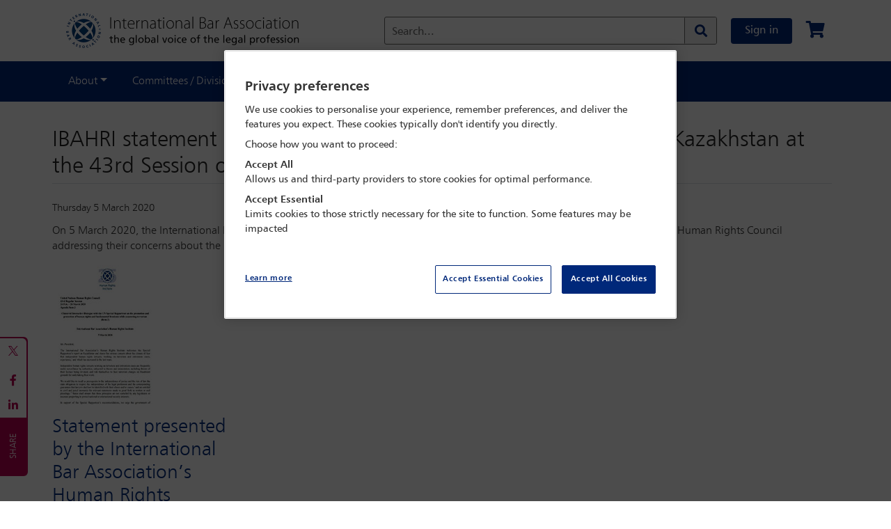

--- FILE ---
content_type: text/html;charset=UTF-8
request_url: https://www.ibanet.org/article/C6B48932-A336-48B3-B0A0-0513CA6C54D1
body_size: 9995
content:
<!DOCTYPE html>
<html lang="en">
<head>

	<title>
	    IBAHRI statement on the intimidation of human rights lawyers in Kazakhstan at the 43rd Session of the Human Rights Council | International Bar Association</title>

	<meta http-equiv="Content-Type" content="text/html; charset=utf-8"/>
	<meta http-equiv="X-UA-Compatible" content="IE=edge">
	<meta charset="utf-8">
	<meta name="viewport" content="width=device-width, initial-scale=1, user-scalable=no">
    <meta name="title" content="IBAHRI statement on the intimidation of human rights lawyers in Kazakhstan at the 43rd Session of the Human Rights Council">
<meta name="keywords" content="IBAHRI,Kazakhstan,United Nations (UN)">
<meta name="description" content="On 5 March 2020, the International Bar Association Human Rights Institute (IBAHRI) delivered a statement at the 43rd Session of the Human Rights Council addressing their concerns about the intimidation experienced by some independent human rights lawyers in Kazakhstan.">
<meta name="robots" content="index,follow">
<meta property="og:title" content="IBAHRI statement on the intimidation of human rights lawyers in Kazakhstan at the 43rd Session of the Human Rights Council" />
				<meta property="og:description" content="On 5 March 2020, the International Bar Association Human Rights Institute (IBAHRI) delivered a statement at the 43rd Session of the Human Rights Council addressing their concerns about the intimidation experienced by some independent human rights lawyers in Kazakhstan." />
		<meta property="og:url" content="https://www.ibanet.org/article/C6B48932-A336-48B3-B0A0-0513CA6C54D1" />
<meta property="og:type" content="Website" />
	<meta name="twitter:card" content="summary_large_image" /><link rel="shortcut icon" type="image/x-icon" media="all" href="/_ui/responsive/theme-alpha/images/favicon.ico" />
		<link rel="stylesheet" type="text/css" media="all"
              href="/wro/base_responsive.css?v=1241780296" />
        <link rel="stylesheet" type="text/css" media="all"
              href="/wro/addons_responsive.css?v=1241780296" />
        <link rel="stylesheet" type="text/css" media="all"
              href="/_ui/responsive/theme-alpha/css/owl.carousel.css" />
        <link rel="stylesheet" type="text/css" media="all"
              href="/_ui/responsive/theme-alpha/assets/css/fonts-icons/fontawesome.css" />

        <link rel="stylesheet" type="text/css" href="/_ui/responsive/theme-alpha/css/printing.css?v=1241780296" media="print">

<link rel="stylesheet" type="text/css" media="all"
          href="/configurable-style/FlexTemplate2V1/stylesheet.css?v=1241780296" />
<!-- OneTrust Cookies Consent Notice start for International Bar Association  -->
	<script src="https://cdn-ukwest.onetrust.com/consent/01905a83-279f-78f3-85a7-62a38ca23783/OtAutoBlock.js" type="text/javascript" ></script>
		<script src="https://cdn-ukwest.onetrust.com/scripttemplates/otSDKStub.js"  type="text/javascript" charset="UTF-8" data-domain-script="01905a83-279f-78f3-85a7-62a38ca23783" ></script>
		<script type="text/javascript">
		  function OptanonWrapper() { }
		</script>
  	<!-- OneTrust Cookies Consent Notice end for International Bar Association  -->

	<script src="/_ui/shared/js/analyticsmediator.js"></script>
<script async
	src="https://www.googletagmanager.com/gtag/js?id=UA-195227663-1"></script>
<script>
   window.dataLayer = window.dataLayer || [];
   function gtag() {
   	dataLayer.push(arguments);
   }
   gtag('js', new Date());

   if (true) {
      // Set default consent settings
      gtag('consent', 'default', {
        'ad_storage': 'denied',
        'analytics_storage': 'denied',
        'personalization_storage': 'denied',
        'security_storage': 'granted',
        'ad_user_data': 'denied',
        'ad_personalization': 'denied',
        'wait_for_update': 500
      });
   }

   gtag('config', 'UA-195227663-1');
   

   function trackLogin() {
		gtag('event', 'login');
	}

   function trackAddToCart(productCode, quantityAdded) {
	   gtag('event', 'add_to_cart', {
		   items: [{
		     id: productCode,
		     quantity: quantityAdded
		   }]
		 });
   }

   function trackRemoveFromCart(productCode, initialQuantity) {
	   gtag('event', 'remove_from_cart', {
		   items: [{
		     id: productCode,
		     quantity: initialQuantity
		   }]
		 });
	}

   window.mediator.subscribe('trackLogin', function() {
		trackLogin();
	});

   window.mediator.subscribe('trackAddToCart', function(data) {
		if (data.productCode && data.quantity)
		{
			trackAddToCart(data.productCode, data.quantity);
		}
	});

   window.mediator.subscribe('trackRemoveFromCart', function(data) {
		if (data.productCode && data.initialCartQuantity)
		{
			trackRemoveFromCart(data.productCode, data.initialCartQuantity);
		}
	});

</script>

<!-- Google Tag Manager -->
	<script>
		(function(w, d, s, l, i) {
			w[l] = w[l] || [];
			w[l].push({
				'gtm.start' : new Date().getTime(),
				event : 'gtm.js'
			});
			var f = d.getElementsByTagName(s)[0], j = d.createElement(s), dl = l != 'dataLayer' ? '&l='
					+ l
					: '';
			j.async = true;
			j.src = 'https://www.googletagmanager.com/gtm.js?id=' + i + dl;
			f.parentNode.insertBefore(j, f);
		})(window, document, 'script', 'dataLayer',
				'GTM-NB67BL3');
	</script>
	<!-- End Google Tag Manager -->














</head>

<body class="page-PGC6B48932-A336-48B3-B0A0-0513CA6C54D1 pageType-ContentPage template-pages-layout-flexTemplateLayoutPage2 pageLabel--article-C6B48932-A336-48B3-B0A0-0513CA6C54D1 smartedit-page-uid-PGC6B48932-A336-48B3-B0A0-0513CA6C54D1 smartedit-page-uuid-eyJpdGVtSWQiOiJQR0M2QjQ4OTMyLUEzMzYtNDhCMy1CMEEwLTA1MTNDQTZDNTREMSIsImNhdGFsb2dJZCI6Im1leENvbnRlbnRDYXRhbG9nIiwiY2F0YWxvZ1ZlcnNpb24iOiJPbmxpbmUifQ== smartedit-catalog-version-uuid-mexContentCatalog/Online  language-en">

<!-- Google Tag Manager (noscript) -->
<noscript><iframe src="https://www.googletagmanager.com/ns.html?id=UA-195227663-1"
height="0" width="0" style="display:none;visibility:hidden"></iframe></noscript>
<!-- End Google Tag Manager (noscript) -->
<div class="branding-mobile hidden-md hidden-lg">
			<div class="js-mobile-logo">
				</div>
		</div>
		<main data-currency-iso-code="GBP">

			<div class="yCmsContentSlot">
</div><nav class="navbar top-nav header">
    <div class="container">
        <div class="header__left-side col-md-4 hidden-xs hidden-sm hidden-md">
            <div class="banner__component simple-banner logo">
	<a href="/" aria-label="Home">
				<img title="" alt="" src="/medias/logo.png?context=bWFzdGVyfGltYWdlc3wyMTU5NnxpbWFnZS9wbmd8YUdJekwyZzVOUzg0TnprMk1qazNNREF6TURNNEwyeHZaMjh1Y0c1bnw5ZjkyNGYwY2U3MTQ1NDk0NTRmMmExNzNmM2EzYzI3MTMxZWI2ZTgyMGIxZGFjNDVkMDkyNzRjYzIyMjQ1MmVk" class="">
			</a>
		</div>
</div>
        <div class="header__right-side d-flex align-items-center col-md-8">
          <div class="header__site-logo-mobile hidden-lg hidden-xl">
                <div class="banner__component simple-banner logoMobile">
	<a href="/" aria-label="Home">
				<img title="" alt="" src="/medias/IBA-logo-BLUE-mobile-website-2025.png?context=[base64]" class="">
			</a>
		</div>
</div>
            <div class="form-inline my-2 header__search-bar col-md-8 hidden-xs hidden-sm hidden-md">
                <div class="ui-front search-bar">
    <form action="/search/" id="globalSearchForm">
        <div class="floating-labels">
            <div class="form-group search-section">

                <input type="text" name="text" class="form-control js-site-search-input" id="site-search-input"
                           value="" data-options="{
                        &#034;autocompleteUrl&#034; : &#034;/search/autocomplete&#034;,
                        &#034;minCharactersBeforeRequest&#034; : &#034;3&#034;
                        }" maxlength="100">

                    <label for="site-search-input" class="site-search-input">Search...</label>

                <button class="btn header-search-btn input-group-btn js_search_button"
                        aria-label="Search" type="submit">
                    <span class="searchIcon"><i class="fas fa-search"></i></span>
                    </button>

            </div>
        </div>
    </form>
</div>
</div>
            <div class="my-account js-my-account-avatar">
                <a href="/login" class="btn btn-primary btn-primary__sign-in my-2 my-sm-0">
                        Sign in</a>
                </div>
            <div class="nav-cart mini-cart">
    <a href="/cart" data-toggle="tooltip" title="Your cart is empty">
            <i class="fas fa-shopping-cart fa-xl"></i>
        </a>
    </div></div>
        <button class="navbar-toggler p-0 on-mobile" type="button" data-toggle="offcanvas"
                aria-label="Browse through the navigation bar">
            <div class="hamburger">
                <span></span>
                <span></span>
                <span></span>
                <span></span>
            </div>
        </button>
    </div>
</nav>
<nav class="navbar navbar-expand-lg bg-dark">

		<div class="container">
			<div class="navbar-collapse offcanvas-collapse">
			  <div class="form-inline pb-2 px-2 header__search-bar col-md-8 hidden-lg hidden-xl offcanvasSearch-collapse">
          <div class="ui-front search-bar">
    <form action="/search/" id="globalSearchForm">
        <div class="floating-labels">
            <div class="form-group search-section">

                <input type="text" name="text" class="form-control js-site-search-input" id="site-search-input"
                           value="" data-options="{
                        &#034;autocompleteUrl&#034; : &#034;/search/autocomplete&#034;,
                        &#034;minCharactersBeforeRequest&#034; : &#034;3&#034;
                        }" maxlength="100">

                    <label for="site-search-input" class="site-search-input">Search...</label>

                <button class="btn header-search-btn input-group-btn js_search_button"
                        aria-label="Search" type="submit">
                    <span class="searchIcon"><i class="fas fa-search"></i></span>
                    </button>

            </div>
        </div>
    </form>
</div>
</div>
        <div class="menu">
			    <ul class="navbar-nav mr-auto">
            <li class="navbar-nav__account nav-item hidden-lg hidden-xl">
              </li>
            <li class="nav-item dropdown">
                <a class="nav-link dropdown-toggle" href="#" data-toggle="dropdown" aria-haspopup="true" aria-expanded="false">About</a>
                <div class="dropdown-menu" aria-labelledby="dropdown01">
                  <a class="dropdown-item" href="/Contact-the-IBA"  >Contact the IBA</a>
                    <a class="dropdown-item" href="/About-the-IBA"  >About the IBA</a>
                    <a class="dropdown-item" href="/governance-and-management"  >Governance, leadership and management</a>
                    <a class="dropdown-item" href="/Task-Forces"  >Task forces</a>
                    <a class="dropdown-item" href="/Special-Projects-Fund"  >Special projects fund</a>
                    <a class="dropdown-item" href="/Charitable-trusts"  >Charitable trusts</a>
                    <a class="dropdown-item" href="/past-presidents"  >Past presidents</a>
                    </div>
              </li>
            <li class="nav-item dropdown">
                <a class="nav-link dropdown-toggle" href="#" data-toggle="dropdown" aria-haspopup="true" aria-expanded="false">Committees / Divisions</a>
                <div class="dropdown-menu" aria-labelledby="dropdown01">
                  <a class="dropdown-item" href="/lpd"  >Legal Practice Division</a>
                    <a class="dropdown-item" href="/PPID"  >Public and Professional Interest Division</a>
                    <a class="dropdown-item" href="/committees"  >Committee index</a>
                    <a class="dropdown-item" href="/committees/divisions/legalPractice/lpdSections"  >Section index</a>
                    <a class="dropdown-item" href="/unit/Regional+Fora/section/Regional+Fora/218"  >Regional fora</a>
                    <a class="dropdown-item" href="/Bar-Associations-Home"  >Bar associations</a>
                    <a class="dropdown-item" href="/Diversity-and-Inclusion-Council"  >Diversity & Inclusion Council</a>
                    <a class="dropdown-item" href="/Mental-wellbeing-in-the-legal-profession"  >Professional Wellbeing Commission</a>
                    </div>
              </li>
            <li class="nav-item dropdown">
                <a class="nav-link dropdown-toggle" href="#" data-toggle="dropdown" aria-haspopup="true" aria-expanded="false">Outreach</a>
                <div class="dropdown-menu" aria-labelledby="dropdown01">
                  <a class="dropdown-item" href="/IBAHRI"  >Human Rights Institute</a>
                    <a class="dropdown-item" href="/IBAHRIsecretariat"  >High Level Panel - Media Freedom</a>
                    <a class="dropdown-item" href="/LPRU"  >Legal Policy and Research Unit</a>
                    <a class="dropdown-item" href="https://www.eyewitness.global" target="_blank" >eyeWitness</a>
                    <a class="dropdown-item" href="/Education-and-internships"  >Education and Internships</a>
                    <a class="dropdown-item" href="/Scholarships-and-Awards"  >Scholarships and Awards</a>
                    <a class="dropdown-item" href="/IBA-Foundation"  >IBA Foundation</a>
                    <a class="dropdown-item" href="/International-Legal-Practice-Program"  >International Legal Practice Program</a>
                    <a class="dropdown-item" href="/ICC-ICL-Programme"  >ICC & ICL Programme</a>
                    <a class="dropdown-item" href="/ICC-Moot-Court-Competition"  >IBA ICC Moot Court Competition</a>
                    <a class="dropdown-item" href="/articles?type=NEWS_RELEASE"  >News releases</a>
                    </div>
              </li>
            <li class="nav-item dropdown">
                <a class="nav-link dropdown-toggle" href="#" data-toggle="dropdown" aria-haspopup="true" aria-expanded="false">Membership</a>
                <div class="dropdown-menu" aria-labelledby="dropdown01">
                  <a class="dropdown-item" href="/Join"  >Join the IBA</a>
                    <a class="dropdown-item" href="/my-account/memberDirectory"  >Membership directory</a>
                    </div>
              </li>
            <li class="nav-item dropdown">
                <a class="nav-link dropdown-toggle" href="#" data-toggle="dropdown" aria-haspopup="true" aria-expanded="false">Conferences / Events</a>
                <div class="dropdown-menu" aria-labelledby="dropdown01">
                  <a class="dropdown-item" href="/conferences"  >Conference diary</a>
                    <a class="dropdown-item" href="/Advertising-and-Sponsorship/Specialist-Conference"  >Specialist conference sponsorship</a>
                    </div>
              </li>
            <li class="nav-item dropdown">
                <a class="nav-link dropdown-toggle" href="#" data-toggle="dropdown" aria-haspopup="true" aria-expanded="false">Digital Content</a>
                <div class="dropdown-menu" aria-labelledby="dropdown01">
                  <a class="dropdown-item" href="/IBA-Digital-Content"  >Digital Content home</a>
                    <a class="dropdown-item" href="/IBA-Global-Insight"  >Global Insight</a>
                    <a class="dropdown-item" href="/articles?type=NEWS_ANALYSIS"  >News analysis</a>
                    <a class="dropdown-item" href="/articles?type=PODCASTS"  >Global Insight podcasts</a>
                    <a class="dropdown-item" href="/articles?type=FILMS"  >Films</a>
                    <a class="dropdown-item" href="/IHP"  >In-House Perspective</a>
                    <a class="dropdown-item" href="/Journals"  >Journals</a>
                    <a class="dropdown-item" href="/Issues-in-focus"  >Issues in focus</a>
                    <a class="dropdown-item" href="/committee-content"  >Committee content</a>
                    <a class="dropdown-item" href="/resources"  >Guides and reports</a>
                    <a class="dropdown-item" href="/Books"  >Books</a>
                    <a class="dropdown-item" href="/e-News-Advertising"  >e-News advertising</a>
                    <a class="dropdown-item" href="/Advertising-and-Sponsorship/Leaderboard-Advertising"  >Leaderboard advertising</a>
                    </div>
              </li>
            <li class="navbar-nav__sign-out nav-item hidden-lg hidden-xl">
              </li>
          </ul>
        </div>
			</div>
		</div>
	</nav>
<div class="main__inner-wrapper">
			<div class="container-fluid">
        </div>
    <div class="container">
        <div class="yCmsContentSlot row">
<div class="yCmsComponent">
<div class="container articleSection">

      <div class="row">
        <div class="col-12 col-md-12">
        <div>
          <h1 class="articleTitle">IBAHRI statement on the intimidation of human rights lawyers in Kazakhstan at the 43rd Session of the Human Rights Council</h1>
          <div class="authorDate">Thursday 5 March 2020</div></div>
         </div>
      </div>

      <p>
	On 5 March 2020, the International Bar Association Human Rights Institute (IBAHRI) delivered a statement at the 43rd Session of the Human Rights Council addressing their concerns about the intimidation experienced by some independent human rights lawyers in Kazakhstan.</p>
<div class="row">
	<div class="col-xs-6 col-sm-6 col-md-3">
		<div class="thumbnail hri-content-box">
			<p>
				<a href="/MediaHandler?id=ac7c14cf-a765-4d33-a7ee-6ead3b6d1cb5"><img alt="" class="img-fluid" src="/MediaHandler?id=5009205f-4aea-43a9-b41f-abf674c79108" /></a></p>
			<div class="caption hri-box-caption">
				<h3>
					<a href="/MediaHandler?id=ac7c14cf-a765-4d33-a7ee-6ead3b6d1cb5">Statement presented by the International Bar Association&rsquo;s Human Rights Institute</a></h3>
				<p>
					5 March 2020</p>
			</div>
		</div>
	</div>
</div><div class="row">
        <div class="col-md-12">
          <div class="related-links mt-2">
                  <h3>Similar topics</h3>
                  <ul class="include-chevron">
                      <li><a href="/articles?tag=IBAHRI" title="">IBAHRI</a></li>
                      <li><a href="/articles?tag=Kazakhstan" title="">Kazakhstan</a></li>
                      <li><a href="/articles?tag=United Nations (UN)" title="">United Nations (UN)</a></li>
                      </ul>
              </div>
          </div>
      </div>
    </div>

 









	
	
	
	<ul class="share">
		<li class="social-share__twitter">
		
            
            
                    
            
        
			<a data-href="https://twitter.com/intent/tweet?url=https://www.ibanet.org/article/C6B48932-A336-48B3-B0A0-0513CA6C54D1" target="_blank" class="js-twitter-icon">
                <?xml version="1.0" encoding="utf-8"?>
                <svg version="1.1" id="Layer_1" xmlns="http://www.w3.org/2000/svg"
                     xmlns:xlink="http://www.w3.org/1999/xlink" x="0px" y="0px"
                     viewBox="0 0 25 20" style="enable-background:new 0 0 25 20;" xml:space="preserve">
                    <style type="text/css">
                        .st0 {
                            fill: #b90052;
                        }
                    </style>
                    <path class="st0" d="M14.4,8.5L21.6,0h-1.7l-6.3,7.4L8.5,0H2.7l7.6,11.1L2.7,20h1.7l6.7-7.8l5.3,7.8h5.8L14.4,8.5L14.4,8.5z
                        M12,11.2l-0.8-1.1L5.1,1.3h2.7l5,7.1l0.8,1.1l6.5,9.2h-2.7L12,11.2L12,11.2z"/>
                </svg>
            </a>
		</li>
		<li>
			<a href="https://www.facebook.com/sharer/sharer.php?u=https://www.ibanet.org/article/C6B48932-A336-48B3-B0A0-0513CA6C54D1" target="_blank" class="fab fa-facebook-f"></a>
		</li>
		<li>
			<a href="https://www.linkedin.com/shareArticle?mini=true&url=https://www.ibanet.org/article/C6B48932-A336-48B3-B0A0-0513CA6C54D1" target="_blank" class="fab fa-linkedin-in"></a>
		</li>
	</ul>

</div></div></div>
	<div class="container-fluid">
            </div>
	<div class="container">
        </div>
	<div class="container-fluid">
        </div>
	<div class="container">
        </div>
</div>
			<div class="bg-light border-top printOff">
  <footer class="py-5">
    <div class="container">
        <div class="row">
            <div class="yCmsContentSlot">
<div class="yCmsComponent w-100">
<div class="content"><style type="text/css">footer, .footer-bottom {background: #01277a !important;}
.footer-bottom p, footer p, footer address ,footer li, footer a, .footer-bottom a {color: #FFFFFF!important; text-align:left;}
.footer-bottom  a#ot-sdk-btn.ot-sdk-show-settings{color:#FFFFFF !important;}
</style>
<div class="col-12 px-0">
	<div class="row d-block d-sm-block d-md-none"><div class="col-12 col-md-12 mb-2"><img class="footer-logo mb-4" src="/document?id=IBA-logo-white" /></div></div>
	<div class="row">
<div class="col-12 col-md-9 footerMenus">
<div class="row">
<div class="col-12 col-md-4 d-flex justify-content-center">
<ul>
<li><a href="/login" style="padding: 0.5rem 0.75rem; border-radius: 0.25rem;border: 1px solid rgba(255,255,255,0.5);">Sign in</a></li>
<li><a href="/join">Join the IBA <i class="fas fa-arrow-right pl-1"> </i></a></li>
<li><a href="/conferences">Conferences & events</a></li>
<li><a href="/conference-details/CONF2510">Toronto 2025</a></li>
<li class="d-block d-md-none"><a class="mb-3" href="/Contact-the-IBA">Contact us</a></li>
	
</ul>
</div>
<div class="col-12 col-md-4 justify-content-center d-none d-md-flex">
<ul>
<li class="mb-0 listHeading"><span>Global Insight</span></li>
<li>
<ul style="margin-top: 1rem;padding-left: 0rem;">
<li><a href="/IBA-Global-Insight">Magazine</a></li>
<li><a href="/articles?type=PODCASTS">Podcasts</a></li>
<li><a href="/articles?type=FILMS">Films</a></li>
<li><a href="/IBA-Digital-Content">All Digital Content</a></li>
</ul>
</li>
</ul>
</div>
<div class="col-12 col-md-4 justify-content-center d-none d-md-flex">
<ul>
<li class="mb-0 listHeading"><span>Outreach</span></li>
<li>
<ul class="mt-3" style="margin-top: 1rem;padding-left: 0rem;">
<li><a href="https://www.eyewitness.global/" target="_blank">eyeWitness</a></li>
<li><a href="/IBAHRI">Human Rights Institute</a></li>
<li><a href="/LPRU">Legal Policy & Research Unit</a></li>
<li><a href="/ICC-ICL-Programme">ICC & ICL Programme</a></li>
</ul>
</li>
</ul>
</div>
</div>
</div>	
<div class="col-12 col-md-3 footerLogoAddress  d-none d-sm-none d-md-block">
<div class="d-inline-flex d-md-block justify-content-cetner align-items-center mx-md-4">
<img class="footer-logo mr-0 mb-4" src="/document?id=IBA-logo-white" />
<div>
<address>
International Bar Association<br />
 Chancery House<br />
 53-64 Chancery Lane<br />
 London WC2A 1QS<br />
 +44 (0) 20 7842 0090
</address>
<a class="font-weight-bold mb-3 d-none d-md-block" href="/Contact-the-IBA">Contact us</a>
</div>
</div>
</div>

<div class="col-12 footerSocials">
<ul class="d-inline-flex w-100  justify-content-center justify-content-md-start" id="footerSocials" style="list-style-type:none; padding-left: 0px;">
<li class="px-2 mb-0 d-flex align-items-center"><a href="https://bsky.app/profile/ibanews.bsky.social"><img class="img-fluid" src="/document?id=Bluesky-logo-white" style="width: 17px; max-width: 17px" /></a></li>
<li class="px-2 mb-0 d-flex align-items-center"><a href="https://twitter.com/IBAnews"><img class="img-fluid" src="/document?id=Twitter-X-logo-white" style="width: 17px; max-width:17px" /></a></li>
<li class="px-2 mb-0 d-flex align-items-center">
<a href="https://www.facebook.com/internationalbarassociation/"><i class="fab fa-facebook-f"> </i></a>
</li>
<li class="px-2 mb-0 d-flex align-items-center">
<a href="https://www.linkedin.com/company/international-bar-association"><i class="fab fa-linkedin-in"> </i></a>
</li>
<li class="px-2 mb-0 d-flex align-items-center">
<a href="https://www.youtube.com/channel/UCFBdK6L4YDBKKL225HciTtA"><i class="fab fa-youtube"> </i></a>
</li>
<li class="px-2 mb-0 d-flex align-items-center">
<a href="https://vimeo.com/ibafilms"><i class="fab fa-vimeo-v"> </i></a>
</li>
</ul>
</div>
<div class="d-inline-flex flex-wrap justify-content-center justify-content-md-start w-100" id="footerCards"><img alt="VISA" class="CardPayment" src="https://checkoutshopper-live.adyen.com/checkoutshopper/images/logos/visa.svg" /> <img alt="MasterCard" class="CardPayment" src="https://checkoutshopper-live.adyen.com/checkoutshopper/images/logos/mc.svg" /> <img alt="American Express" class="CardPayment" src="https://checkoutshopper-live.adyen.com/checkoutshopper/images/logos/amex.svg" /> <img alt="Maestro" class="CardPayment" src="https://checkoutshopper-live.adyen.com/checkoutshopper/images/logos/maestro.svg" /> <img alt="China Union Pay" class="CardPayment" src="https://checkoutshopper-live.adyen.com/checkoutshopper/images/logos/cup.svg" /> <img alt="Diners Club" class="CardPayment" src="https://checkoutshopper-live.adyen.com/checkoutshopper/images/logos/diners.svg" /> <img alt="Discover" class="CardPayment" src="https://checkoutshopper-live.adyen.com/checkoutshopper/images/logos/discover.svg" /> <img alt="JCB" class="CardPayment" src="https://checkoutshopper-live.adyen.com/checkoutshopper/images/logos/jcb.svg" /></div>
</div>
</div>
</div></div></div></div>
    </div>
    <div class="container">
     <div class="row">
      <div class="col-md-6 col-xs-18 ">
        <div class="yCmsContentSlot">
</div></div>
      <div class="col-md-6 col-xs-18 ">
        <div class="yCmsContentSlot">
</div></div>
       </div>
     </div>
  </footer>
  <div class="yCmsContentSlot">
<div class="yCmsComponent footer-bottom printOff pb-4">
<div class="content">

<div class="container">
<div class="row mx-0">
<div class="col-12 text-center">
<p class="mb-0">
	<span class="d-block d-md-inline" style="font-size:0.9rem;">International Bar Association 2025 ©</span> 
	<a class="d-block d-md-inline my-2 my-md-0 mx-0 mx-md-2" href="/privacy-policy">Privacy policy</a> 
	<a class="d-block d-md-inline my-2 my-md-0 mx-0 mx-md-2" href="/terms-and-conditions">Terms & conditions</a> 
	<a class="d-block d-md-inline my-2 my-md-0 mx-0 mx-md-2 ot-sdk-show-settings" id="ot-sdk-btn">Cookie Settings</a> 
	<a class="d-block d-md-inline my-2 my-md-0 mx-0 mx-md-2" href="/IBA-Harassment-Policy">Harassment policy</a></p>

<p class="mt-4" style="font-size:0.75rem;">International Bar Association is incorporated as a Not-for-Profit Corporation under the laws of the State of New York in the United States of America and is registered with the Department of State of the State of New York with registration number 071114000655 - and the liability of its members is limited. Its registered address in New York is c/o Capitol Services Inc, 1218 Central Avenue, Suite 100, Albany, New York 12205.</p>

<p style="font-size:0.75rem;">The London office of International Bar Association is registered in England and Wales as a branch with registration number FC028342.</p>
</div>
</div>
</div>
<style type="text/css">
footer.py-5{padding-bottom:1rem !important;}
footer ul{ list-style-type: none; width: 100%;padding-left:0px !important;}	
footer ul li{padding-bottom:15px;}
footer ul li ul li:last-child{margin-bottom:0px !important;padding-bottom: 0px !important;}
footer ul li a, .footer-bottom a{ font-weight: 400;}
.footer-bottom  a#ot-sdk-btn.ot-sdk-show-settings{color:#FFFFFF !important;}	
footer address{font-size:0.9rem;}	
footer .yCmsContentSlot, footer .row {width: 100%;margin: 0px !important;}	
img.footer-logo{width:100px;}
#footerCards{order:4}
#footerCards img.CardPayment{width: 50px; margin: 7.5px;border-radius: 4px;}
ul#footerSocials a{font-weight: 400;padding: 8px;border-radius: 50%;border: 1px solid rgba(255, 255, 255, 0.5);width: 40px;height: 40px;display: flex;align-items: center;justify-content: center;text-decoration: none;}	
.listHeading{border-bottom:1px solid rgba(255,255,255,0.5);padding-bottom: 7.5px;display: inline;}
.listHeading span{font-size:0.85rem}

@media only screen and (min-width: 768px) {.footerMenus, .footerSocials{padding-left:0px !important;}}	
	
	
@media screen and (max-width: 992px) {
.footerMenus{order:1; padding: 0px !important;}
.footerLogoAddress{order: 3;}
 .footerSocials{order:2;padding: 0px !important;}	
footer ul{padding-left: 0px !important; margin-bottom: 0px;}
#footerCards img.CardPayment {width: calc(14.2% - 15px);margin: 25px 2.5px 0px;}
}
</style>
<style type="text/css">
.myIba .profileCompletionSection ul li:before{content: '\f14a';font-weight: 100;color: #00287a;font-size: 1.3rem;}
.myIba .profileCompletionSection ul li.completed:before{color: #2aa847;font-weight: bold;}
.main__inner-wrapper{min-height: calc(100vh - 146px);}
.account-link.manage-conference:before {content: '\f073' !important;}
.my-account__links a {white-space: nowrap;}
span.addToFavourites, span.removeFromFavourites {margin-top:3px}}
span.addToFavourites a, span.removeFromFavourites a{background: #01277a; padding: 10px 20px; font-size: 1rem; font-weight: 400;line-height: 1.5;border-radius: 0.25rem; color: #FFFFFF !important;text-decoration: none !important;cursor:pointer;}
.sessionInformation .locationDetails .title { margin: 0px !important;padding-bottom: 0px !important;}
.sessionInformation .sessionDescription{ display: none !important;}
@media screen and (max-width: 767px){span.addToFavourites, span.removeFromFavourites {margin-top:15px}}
.calendarSection{flex-direction: column !important;}
.calendarSection .dropdown-menu, .calendarSection .dropdown-menu.show{position: relative !important;transform: none !important; top: auto !important;width: auto !important;margin: 0px 0px 0px 10px !important;display: inline-flex !important;    border: none;}
.calendarSection .saveCalendar{display: block !important;cursor: auto;text-decoration: none;color: #333;margin-left: 0px !important;font-weight: 500;}
.dropdown .saveCalendar::after{content:none !important;display:none}
.calendarSection .dropdown-menu{border: none !important;margin: 12px 0px 0px 0px !important;} 
.calendarSection .dropdown .dropdown-item {padding: 0px !important;margin-right: 5px;border-width: 1px ; border-style:solid;padding: 5px 7.5px !important;border-radius: 4px;}
.calendarSection .dropdown .dropdown-item:nth-child(1):before{content: '\f0e0';font-family:'Font Awesome 5 Free';color: #0F9D58;} 
.calendarSection .dropdown .dropdown-item:nth-child(3):before{content:'\f0e0';font-family:'Font Awesome 5 Free'; color:#430297;}
.calendarSection .dropdown .dropdown-item:nth-child(4):before{content:'\f0e0';font-family: 'Font Awesome 5 Free';color:#7D7D7D} 
.calendarSection .dropdown .dropdown-item:nth-child(1){border-color: #0F9D58;} 
.calendarSection .dropdown .dropdown-item:nth-child(2){border-color: #0072C6;} 
.calendarSection .dropdown .dropdown-item:nth-child(3){border-color: #430297;} 
.calendarSection .dropdown .dropdown-item:nth-child(4){border-color: #0072C6;} 	
.calendarSection .dropdown .dropdown-item:hover{background: none; color: #01277a;opacity: 0.8;}
.page-articleList .committee-box .card .card-body .card-title, #myCommittees .card .card-body .card-title {display: flex!important}
.badge-details .guest{color:#70ff07;}
.compliantIframe .cookieDisclaimer, #CompliantIframe .cookieDisclaimer{z-index: 2; position: absolute; left: 0px; right: 0px;top: 0px; bottom: 0px;width: 100%;height: 100%;background: #f5f5f5; display: flex; align-items: center;justify-content: center;}
.compliantIframe iframe[src], #CompliantIframe iframe[src]{z-index: 3;}	
.compliantIframe iframe[data-src], #CompliantIframe iframe[data-src]{z-index: 1;}	
.fa-triangle-exclamation:before{content: "\f071"}
.ot-sdk-show-settings{border: none !important; background: none !important;font-size: inherit !important;padding:0px !important;color:#00287a !important;}
</style>
</div></div></div></div>
</main>

	<form name="accessiblityForm">
		<input type="hidden" id="accesibility_refreshScreenReaderBufferField" name="accesibility_refreshScreenReaderBufferField" value=""/>
	</form>
	<div id="ariaStatusMsg" class="skip" role="status" aria-relevant="text" aria-live="polite"></div>

	<script>
		/*<![CDATA[*/
		
		var ACC = { config: {} };
			ACC.config.contextPath = '';
			ACC.config.encodedContextPath = '';
			ACC.config.commonResourcePath = '\/_ui\/responsive\/common';
			ACC.config.themeResourcePath = '\/_ui\/responsive\/theme-alpha';
			ACC.config.siteResourcePath = '\/_ui\/responsive\/site-mex';
			ACC.config.rootPath = '\/_ui\/responsive';
			ACC.config.CSRFToken = '90e97c10-37da-46d4-a42f-be62a230fae2';
			ACC.pwdStrengthVeryWeak = 'Very weak';
			ACC.pwdStrengthWeak = 'Weak';
			ACC.pwdStrengthMedium = 'Medium';
			ACC.pwdStrengthStrong = 'Strong';
			ACC.pwdStrengthVeryStrong = 'Very strong';
			ACC.pwdStrengthUnsafePwd = 'password.strength.unsafepwd';
			ACC.pwdStrengthTooShortPwd = 'Too short';
			ACC.pwdStrengthMinCharText = 'Minimum length is %d characters';
			ACC.accessibilityLoading = 'Loading... Please wait...';
			ACC.accessibilityStoresLoaded = 'Stores loaded';
			ACC.telephoneCodePrefixSymbol = ' ';
			ACC.config.googleApiKey='';
			ACC.config.googleApiVersion='3.7';

			

            ACC.config.registration = {};
            ACC.config.registration.countryDetailUrl='/registration/checkout/multi/organisation-information/ajax/countrydetail';
            ACC.config.registration.addToCartAjaxUrl='/ajax/cart/add';
            ACC.config.registration.addSocialEventsToCartAjaxUrl='/ajax/cart/social-events/add';
            ACC.config.registration.noOfGuestsAjaxUrl='/registration/checkout/multi/socials-and-events/ajax/noOfGuests';
            ACC.config.registration.guestListAjaxUrl='/registration/checkout/multi/socials-and-events/ajax/guestList';
            ACC.config.registration.assignGuestAjaxUrl='/registration/checkout/multi/socials-and-events/ajax/assignGuest';
            ACC.config.registration.changeGuestProductAjaxUrl='/registration/checkout/multi/registration-fees/ajax/changeGuestProduct';
            ACC.config.registration.guestAttendingCheckAjaxUrl='/registration/checkout/multi/registration-fees/ajax/guestAttendingCheck';
            ACC.config.registration.assignGuestToSocial='/registration/checkout/multi/socials-and-events/ajax/assignGuestToSocial';
            ACC.config.registration.searchOrganisation='/registration/checkout/multi/organisation-information/asm/ajax/search-organisation';
            ACC.config.registration.prePaymentCheckUrl='/registration/checkout/multi/payment-details/ajax/prepayment-check';
            ACC.config.registration.product = {};
            ACC.config.registration.product.basketSummaryRemoveCartEntryAjaxUrl='/registration/checkout/multi/basket-summary/ajax/cart/removeCartEntry';
            ACC.config.registration.conferenceInterestEmailUrl='/interest-registration/ajax/validate-email';
            ACC.config.registration.customerRegistrationEmailUrl='/customer-registration/ajax/validate-email';
            ACC.config.timeToShowAsmStockReleasePopup='';
            ACC.config.asmStockReleaseTime='';

            ACC.config.address = {};
            ACC.config.address.updateUrl='/registration/checkout/multi/payment-details/updateBillingAddress';
            ACC.config.address.resetUrl='/registration/checkout/multi/payment-details/resetFirmAddress';

            ACC.config.account = {};
            ACC.config.account.autoRenewMembershipAjaxUrl='/my-account/ajax/auto-renew-membership';

			
			ACC.autocompleteUrl = '\/search\/autocompleteSecure';

			
			ACC.config.loginUrl = '\/login';

			
			ACC.config.authenticationStatusUrl = '\/authentication\/status';

			
				ACC['gigyaUserMode'] = 'raas';
				
			ACC.config.onetrustEnabled = true;
		/*]]>*/
	</script>
	<script>
	/*<![CDATA[*/
	ACC.addons = {};	//JS namespace for addons properties

	
		ACC.addons['mexassistedservice'] = [];
		
		ACC.addons['gigyaloginaddon'] = [];
		
		ACC.addons['smarteditaddon'] = [];
		
		ACC.addons['mexgigyaaddon'] = [];
		
	/*]]>*/
</script>
<script src="/_ui/shared/js/generatedVariables.js"></script>
<script src="/wro/js_responsive.js?v=1241780296"></script>

        <script src="/wro/addons_responsive.js?v=1241780296"></script>

        <script src="https://cdns.eu1.gigya.com/JS/gigya.js?apikey=3_H2S1xzEqSB5FObU6B4UNmvhiX58luRXkck3E1opy36oRFclz72Bz1BBzCCdsaU7b&amp;lang=en"></script>
            </body>

</html>


--- FILE ---
content_type: text/css;charset=UTF-8
request_url: https://www.ibanet.org/configurable-style/FlexTemplate2V1/stylesheet.css?v=1241780296
body_size: 8426
content:
@charset "utf-8";
.fa-star,
.summary a.see-all:after {
    font-weight: 900;
    font-style: normal;
}
html {
    scroll-behavior: smooth;
}
h1 {
    margin-top: 1rem !important;
    margin-bottom: 0.75rem !important;
}
.type-conference .card-footer,.upcomingConferences .block-ellipsis p.card-text.mb-0, body.page-cmsitem-00013006 h1 {display: none !important;}
.cardWrrper.news_block.card, .cardWrrper.news_block .card{box-shadow: none;border: none;}  
.cardWrrper.news_block .card-header{background: none;border: none; padding: 0.75rem 0rem !important;}
.cardWrrper.news_block .card-header h2{font-size:1.5rem; font-weight: bolder;}
.cardWrrper.news_block .card-body{padding-top: 0px !important;}
.cardWrrper.news_block .card-title{padding-top: 10px;}
.cardWrrper.news_block .card-title a{font-weight:bolder;}
.cardWrrper.news_block .btn-link{border:1px solid #00287a; border-radius: 0.25rem;padding: 8px 12px;}
.flex-change .col-md-4.col-lg-3:last-child{margin-bottom:0px !important;}
 
h3 {color: #b90054;}
.yCmsComponent {margin-bottom: 15px;}
img {max-width: 100%;}
.logo img {max-width: initial !important;}
.news_block .contentListing {padding-bottom: 1.25rem !important;margin: 0px -15px !important;}
.podcast-film-wrap h6.card-title {display: table;}
.navbar-nav li,
.upcomingConferences .block-ellipsis p.card-text,
p:last-child {
    margin-bottom: 0 !important;
}
ol,
ul {
    padding-left: 1.5rem;
}
ol li,
ul li {
    margin-bottom: 0.5rem;
}
ul.include-chevron li ul.include-chevron li:before {
    font-family: "Font Awesome 5 Free";
}
ul.include-chevron li ul.include-chevron {
    border: none;
}
.articleSection .articleBanner {
    height: 375px;
    width: 100%;
}
.news_block h2 .all_links {
    width: auto;
    margin-top: 0;
}
.news_block h2,
ul.nav-tabs li {
    margin: 0;
}
.card-body.publications.pl-0.pr-0 {
    padding-bottom: 0 !important;
}
.card.articleItem,
.row.office-list .card .card-body:last-child {
    border-bottom: none;
}
.articlesListView .articleContent {
    padding: 1rem 12px 0;
}
.flex-change .articlesListView .articleContent {
    padding: 0.25rem 1rem 0.5rem;
}
.align-carousel .carousel-inner,
.align-carousel .carousel-item,
.owl-carousel .owl-item img {
    height: 100%;
}
.card-img-top {
    height: auto;
    flex-grow: 1;
}
.img-shadow {
    box-shadow: rgba(99, 99, 99, 0.2) 0px 2px 8px 0px;
}
.articleItem {
    margin: 0 7.5px;
}
.contentListing .col-12:first-child .articleItem {
    margin-left: 15px;
}
.contentListing .col-12:last-child .articleItem {
    margin-right: 15px;
}
.row.office-list {
    margin-left: 0;
    margin-right: 0;
}
.summary {
    margin-bottom: 15px;
}
.page-cmsitem-00013006 .podcast-film-wrap h6.card-title {
    height: auto !important;
    padding-bottom: 7.5px;
}
.summary a.see-all {
    position: absolute;
    top: -55px;
    z-index: 1;
    right: 15px;
    font-size: 16px;
}
.summary a.see-all:after {
    content: "\f061";
    font-family: "Font Awesome 5 Free";
    margin-left: 5px;
    -moz-osx-font-smoothing: grayscale;
    -webkit-font-smoothing: antialiased;
    display: inline-block;
    font-variant: normal;
    text-rendering: auto;
    line-height: 1;
    font-size: 16px;
    color: #01277a;
}
/*Spotify podcasts*/
.embed-responsive-podcast::before {padding-top: 152px;}	
.upcomingConferencesHeader {
    display: inline-flex;
    width: 100%;
    align-items: baseline;
    justify-content: space-between;
    border-radius: calc(0.25rem - 1px) calc(0.25rem - 1px) 0 0;
    padding: 0.75rem 1.25rem;
    background-color: rgba(0, 0, 0, 0.03);
    border: 1px solid rgba(0, 0, 0, 0.125);
    margin-bottom: -15px;
    border-bottom: none;
}
.upcomingConferencesText {
    background: #fff;
    border-left: 1px solid rgba(0, 0, 0, 0.125);
    padding: 1.25rem;
    border-right: 1px solid rgba(0, 0, 0, 0.125);
    margin-bottom: -30px;
    z-index: 1;
    position: relative;
}
.upcomingConferences {
    margin: 0 15px;
    max-width: calc(100% - 30px) !important;
    border-top-left-radius: 0;
    border-top-right-radius: 0;
}
.upcomingConferences .conferenceEventDetails .card .image-holder,
.upcomingConferences .conferenceEventDetails .card .image-holder img {
    height: 110px !important;
}
.upcomingConferences .committee-box {
    padding: 0 7.5px !important;
}
.upcomingConferences .block-ellipsis h5.card-title {
    min-height: 0 !important;
    height: auto !important;
    margin-bottom: 10px !important;
    border: none;
    display: -webkit-box;
    -webkit-line-clamp: 3 !important;
    overflow: hidden;
    text-overflow: ellipsis;
    -webkit-box-orient: vertical;
    font-size: 1rem;
    line-height: 1.3;
}
.upcomingConferences .card-body.conferenceContent.d-flex.flex-column {
    padding: 12.5px 0 0 !important;
}
.upcomingConferences .card.type-conference.type-conference {
    background: 0 0;
    border: none;
    box-shadow: none;
}
.upcomingConferences .conferenceEventDetails .committee-box .card:hover {
    border: none !important;
    box-shadow: none !important;
}
.upcomingConferences .row.conferenceEventDetails {
    padding: 1.25rem calc(1.25rem - 7.5px) 1.75rem !important;
}
.align-components,
.align-components-paragraph {
    display: -webkit-box;
    display: -ms-flexbox;
    display: flex;
    -webkit-box-orient: vertical;
    -webkit-box-direction: normal;
    -ms-flex-direction: column;
    flex-direction: column;
}
.align-components .card-body,
.align-components-wrap .articleItem {
    -webkit-box-flex: 1;
    -ms-flex-positive: 1;
    flex-grow: 1;
    display: -webkit-box;
    display: -ms-flexbox;
    display: flex;
    -webkit-box-orient: vertical;
    -webkit-box-direction: normal;
    -ms-flex-direction: column;
    flex-direction: column;
}
.align-components .card-body div,
.align-components .card-body p {
    -webkit-box-flex: 1;
    -ms-flex-positive: 1;
    flex-grow: 1;
}
.align-components .card-body .btn-primary {
    -ms-flex-item-align: baseline;
    align-self: baseline;
}
.align-components .card-img-top {
    -webkit-box-flex: initial;
    -ms-flex-positive: initial;
    flex-grow: initial;
}
.align-components-paragraph .content {
    flex: 1;
    display: flex;
    flex-direction: inherit;
}
.align-components-paragraph .content div,
.align-components-paragraph .content p {
    flex: 1;
}

.btn-outline-primary {
    padding: 9px 20px !important;
}

.btn-outline-light {
    border: 1px solid #f8f9fa !important;
}

.btn-outline-light:hover {
    color: #00287A!important;
    text-decoration: none;
}

.btn-secondary,
.secondary-btn-wrap .btn-primary {
    border: 1px solid #01277a;
    background: 0 0;
    color: #01277a;
}
.secondary-btn-wrap .btn-primary:hover {
    color: #fff;
    background-color: #0069d9;
    border-color: #0062cc;
}
.btn-wrap {
    display: inline-flex;
    align-items: center;
    justify-content: center;
    width: 100%;
    flex-grow: initial;
    flex-wrap: wrap;
}
.btn-wrap .btn {
    align-self: baseline;
}
.line-device:before,
.no-btn .card-body .btn-primary {
    display: none;
}
.btn-primary.include-arrow:after,
.include-arrow-wrap .btn-primary:after {
    font-family: "Font Awesome 5 Free";
    font-weight: 900;
    content: "\f061";
    margin-left: 10px;
    color: #fff;
}
.btn-primary.include-member:before,
.include-member-wrap .btn-primary:before {
    font-family: "Font Awesome 5 Free";
    font-weight: 900;
    content: "\f0c0";
    margin-right: 10px;
    color: #fff;
}
.date-icon:before {
    font-family: "Font Awesome 5 Free";
    font-weight: 900;
    content: "\f073";
    margin-right: 7.5px;
}
.high-level-panel-menu h5.navbar-brand {
    margin-bottom: 0 !important;
    font-size: 0.8rem;
    font-weight: 700;
}
.high-level-panel-menu .navbar-nav a.nav-link {
    color: #01277a;
    white-space: nowrap;
    font-size: 0.85rem;
}
.btn-primary.more-info:after,
.more-info-wrap .btn-primary:after {
    font-family: "Font Awesome 5 Free";
    font-weight: 900;
    content: "\f05a";
    margin-left: 10px;
    color: #fff;
}
.btn-primary.download-btn:after,
.download-btn-wrap .btn-primary:after {
    font-family: "Font Awesome 5 Free";
    font-weight: 900;
    content: "\f019";
    margin-left: 10px;
    color: #fff;
}
.btn-secondary.download-btn:after,
.download-btn-wrap .btn-secondary:after {
    font-family: "Font Awesome 5 Free";
    font-weight: 900;
    content: "\f019";
    margin-left: 10px;
    color: #01277a;
}
.btn-modal {
    display: block !important;
    position: relative;
    z-index: 1072;
}
.social-icons-wrap,
ul.nav-tabs {
    display: -webkit-inline-box;
    display: -ms-inline-flexbox;
}
.btn-secondary:hover {
    color: #fff;
    background-color: #00287a;
    border-color: #0062cc;
}
.fa-info-circle {
    font-size: initial !important;
}
.fa-info-circle:before {
    font-family: "Font Awesome 5 Free";
    font-weight: 900;
    padding-right: 6px;
    content: "\f05a";
}
.align-components-wrap .no-gutters > [class*="col-"] {
    -webkit-box-flex: 1;
    -ms-flex-positive: 1;
    flex-grow: 1;
    display: -webkit-box;
    display: -ms-flexbox;
    display: flex;
    -webkit-box-orient: vertical;
    -webkit-box-direction: normal;
    -ms-flex-direction: column;
    flex-direction: column;
    margin-bottom: 0 !important;
}
.align-components-wrap .card-img-top {
    flex-grow: unset;
}
.flex-change .news_block .contentListing {
    flex-direction: column;
}
.flex-change .news_block .contentListing .col-12 {
    max-width: 100% !important;
    width: 100% !important;
    padding: 0 7.5px;
}
.flex-change .publications {
    padding-bottom: 2.5px;
}
.flex-change .news_block .contentListing .col-12 .articleItem {
    margin: 0 7.5px;
    -webkit-box-orient: horizontal;
    -webkit-box-direction: normal;
    -ms-flex-direction: row;
    flex-direction: row;
}
.flex-change .news_block .contentListing .col-12 .articleItem img.card-img-top {
    width: 33%;
    border-radius: 0;
    max-width: 33.3%;
	flex-grow: initial;
}
.flex-change .articleItem h6.card-title {
    height: auto !important;
}
.carousel-indicators {
    background: linear-gradient(180deg, rgba(0, 0, 0, 0) 0, rgba(0, 0, 0, 0.5) 100%);
    width: 100%;
    left: 0;
    margin: 0;
    padding: 15px 10px 5px;
    bottom: 0;
}
.carousel-indicators li {
    cursor: pointer;
}
.carousel-control-next,
.carousel-control-prev {
    opacity: 1;
    z-index: 2;
}
.carousel-control-next .fas,
.carousel-control-prev .fas {
    font-size: 2.5rem;
}
.carousel-caption {
    background: linear-gradient(180deg, rgba(0, 0, 0, 0) 0, rgba(0, 0, 0, 0.9) 100%);
    left: 0;
    margin: 0;
    padding: 25px 30px 30px;
    width: 100%;
    bottom: 0;
    text-align: left;
}
.carousel-caption h5 a {
    color: #fff;
    font-weight: 700;
    font-size: 1.4rem;
}
.carousel.include-caption .carousel-indicators {
    background: 0 0 !important;
}
.carousel-fade .carousel-item {
    opacity: 0;
    transition-duration: 0.6s;
    transition-property: opacity;
}
.carousel-fade .carousel-item-next.carousel-item-left,
.carousel-fade .carousel-item-prev.carousel-item-right,
.carousel-fade .carousel-item.active,
.gm-ui-hover-effect {
    opacity: 1;
}
.carousel-fade .active .carousel-item-right,
.carousel-fade .active.carousel-item-left {
    opacity: 0;
}
.carousel-fade .active.carousel-item-left,
.carousel-fade .active.carousel-item-prev,
.carousel-fade .carousel-item-next,
.carousel-fade .carousel-item-prev,
.carousel-fade .carousel-item.active {
    transform: translateX(0);
    -webkit-transform: translate3d(0, 0, 0);
    transform: translate3d(0, 0, 0);
    left: 0;
}
.align-carousel .content {
    display: flex;
    flex: 1;
}
.align-carousel .carousel-item img {
    height: 100%;
    object-fit: cover;
}
#GroupCarousel .item-inner span {
    font-size: 1.6rem;
    color: #00287a;
    margin-right: 5px;
}
#GroupCarousel .item-inner span:nth-child(2n) {
    font-weight: 500;
    color: #ee9200;
}
#table-component {
    width: 100%;
    background: #fff;
    box-shadow: 0 5px 15px rgb(0 0 0 / 8%);
    border: 1px solid #dee2e6 !important;
    border-top: 0 !important;
}
#table-component tr:last-child td:first-child {
    border-bottom-left-radius: 0.25rem;
}
#table-component tr:last-child td:last-child {
    border-bottom-right-radius: 0.25rem;
}
#table-component thead {
    background-color: #00287a;
    color: #fff;
    font-weight: 700;
}
#table-component thead h2,
#table-component thead h3,
#table-component thead h4 {
    color: #fff;
    margin: 0;
}
#table-component td {
    vertical-align: top;
    width: 100%;
    padding: 1rem;
}
#table-component tbody tr:nth-child(2n) {
    background-color: #f2f3f4;
}

#accordion .card .card-header h5.mb-0 button {
    white-space: normal;
}
#accordion.light .card .card-header {
    border: 1px solid rgba(0, 0, 0, 0.125) !important;
    color: #012779;
}
#accordion.light .card .card-header h5.mb-0 button {
    background: #fff;
    color: #01277a !important;
}
#accordion button:after,
#accordion.light button.collapsed:after {
    color: #01277a;
}
ul.nav-tabs {
    display: inline-flex;
    -ms-flex-wrap: nowrap;
    flex-wrap: nowrap;
    width: 100%;
    border-bottom: none;
}
ul.nav-tabs li a {
    display: block;
    background: #fff;
    text-decoration: none;
    padding: 10px 15px;
    text-transform: initial;
    border: 1px solid rgba(0, 0, 0, 0.125);
    border-top-left-radius: 5px;
    border-top-right-radius: 5px;
    color: #01277a;
    height: 100%;
}
ul.nav-tabs > li > a:hover {
    border-width: 1px;
    background: #f8f9fa;
    color: #01277a;
}
ul.nav-tabs > li > a.active,
ul.nav-tabs > li > a:active {
    background: #01277a;
    color: #fff;
}
ul.nav-tabs > li > a:active {
    border-width: 1px;
    border-color: #01277a;
}
ul.nav-tabs > li > a.active:hover {
    background: #01277a !important;
    color: #fff;
}
.social-icons-wrap {
    display: inline-flex;
    -webkit-box-align: baseline;
    -ms-flex-align: baseline;
    align-items: baseline;
    -webkit-box-pack: center;
    -ms-flex-pack: center;
    justify-content: center;
}
.social-icons-wrap h4 {
    font-weight: 700;
    font-size: 1.6rem;
    margin-right: 12.5px;
    color: #01277a;
}
.social-icons-wrap a {
    font-size: 1.6rem;
    margin: 0 5px;
}
.embed-responsive-16by9.ibahri-video-25th:before {
    padding-top: 42.6% !important;
}
.conference-banner-clone .bg-banner {
    background-color: #ececec;
    background-size: cover;
    background-repeat: no-repeat;
    padding-bottom: 80px;
    padding-top: 25px;
    background-position: right;
}
.conference-banner-clone .bg-banner:before {
    content: "";
    height: 100%;
    width: 100%;
    background: linear-gradient(0deg, rgba(199, 84, 84, 0.52), #04256f);
    left: 0;
    top: 0;
    position: absolute;
}
.overlayConferenceLinks {
    position: relative;
    margin-top: -130px;
    min-height: 200px;
    margin-bottom: 60px;
    background: #fff;
    padding-top: 20px;
    padding-bottom: 20px;
    box-shadow: 0 4px 8px rgb(0 0 0 / 30%);
}
.overlayConferenceLinks .row.d-flex {
    align-items: center !important;
}
.overlayConferenceLinks .conferenceLinks {
    border-top: 1px solid #ddd;
}
.conferenceLinks .card-body {
    border-top: none;
    margin-right: 10px;
    margin-bottom: -1px;
    padding: 15px 10px;
    border-bottom: 1px solid #ccc;
}
.pageLabel--About-the-IBA .main__inner-wrapper .container:nth-child(4) .row {
    border: 1px solid rgba(0, 0, 0, 0.125);
    border-bottom-right-radius: 0.25rem;
    border-bottom-left-radius: 0.25rem;
    box-shadow: 5px 5px 15px rgb(0 0 0 / 8%);
    padding: 1.25rem calc(1.25rem - 15px) 0.5rem;
    margin: 0;
}
.pageLabel--About-the-IBA .upcomingConferences {
    max-width: 100% !important;
    margin: 0;
}
.pageLabel--About-the-IBA .upcomingConferences .block-ellipsis h5.card-title {
    -webkit-line-clamp: 2 !important;
}

.fa-star {
    font-family: "Font Awesome 5 Free";
    content: "\f005";
    color: #FFC129;
}

.articleSection div.authorDate.HideDate {display: none!important}

@media only screen and (min-width: 767px) {
    .col-md-25 {
        -webkit-box-flex: 0;
        -ms-flex: 0 0 20%;
        flex: 0 0 20%;
        max-width: 20%;
    }
    .btn-wrap-radius .btn:first-child {
        border-top-right-radius: 0;
        border-bottom-right-radius: 0;
    }
    .btn-wrap-radius .btn:last-child {
        border-top-left-radius: 0;
        border-bottom-left-radius: 0;
    }
    .btn-wrap-radius .btn-primary {
        border: 1px solid #01277a !important;
    }
}
:is(body.pageLabel--Miami2022-our-sponsors, body.pageLabel--Miami2022-Films, body.pageLabel--Miami2022-Photos, body.pageLabel--Miami2022-Daily-News, body.pageLabel--Miami2022-Press-Centre, body.pageLabel--Miami2022-Awards, body.pageLabel--Paris2023-Our-Sponsors, body.pageLabel--Paris2023-Press-Centre, body.pageLabel--Paris2023-Prize-Draw, body.pageLabel--Paris2023-Photos, body.pageLabel--Paris2023-Films, body.pageLabel--Paris2023-Daily-News, body.pageLabel--Mexico2024-Our-Sponsors, body.pageLabel--Mexico2024-Press-Centre, body.pageLabel--Mexico2024-Prize-Draw, body.pageLabel--Mexico2024-Photos, body.pageLabel--Mexico2024-Films, body.pageLabel--Mexico2024-Daily-News) :is(h1) {
    display: none !important;
    height: 0 !important;
    opacity: 0 !important;
    margin: 0 !important;
}
:is(body.pageLabel--Miami2022-our-sponsors, body.pageLabel--Miami2022-Films, body.pageLabel--Miami2022-Photos, body.pageLabel--Miami2022-Daily-News, body.pageLabel--Miami2022-Press-Centre, body.pageLabel--Miami2022-Awards, body.pageLabel--Paris2023-Our-Sponsors, body.pageLabel--Paris2023-Press-Centre, body.pageLabel--Paris2023-Prize-Draw, body.pageLabel--Paris2023-Photos, body.pageLabel--Paris2023-Films, body.pageLabel--Paris2023-Daily-News, body.pageLabel--Mexico2024-Our-Sponsors, body.pageLabel--Mexico2024-Press-Centre, body.pageLabel--Mexico2024-Prize-Draw, body.pageLabel--Mexico2024-Photos, body.pageLabel--Mexico2024-Films, body.pageLabel--Mexico2024-Daily-News) :is(.articleSection h1.articleTitle) {margin-top: -10px !important; padding-top: 0px !important;}



:is(body.pageLabel--Miami2022-our-sponsors, body.pageLabel--Miami2022-Films, body.pageLabel--Miami2022-Photos, body.pageLabel--Miami2022-Daily-News, body.pageLabel--Miami2022-Press-Centre, body.pageLabel--Miami2022-Awards, body.pageLabel--Paris2023-Our-Sponsors, body.pageLabel--Paris2023-Press-Centre, body.pageLabel--Paris2023-Prize-Draw, body.pageLabel--Paris2023-Photos, body.pageLabel--Paris2023-Films, body.pageLabel--Paris2023-Daily-News, body.pageLabel--Mexico2024-Our-Sponsors, body.pageLabel--Mexico2024-Press-Centre, body.pageLabel--Mexico2024-Prize-Draw, body.pageLabel--Mexico2024-Photos, body.pageLabel--Mexico2024-Films, body.pageLabel--Mexico2024-Daily-News) :is(.jumbotron) {
    position: relative;
    width: 100%;
    border: none;
    margin: 0;
}
:is(body.pageLabel--Miami2022-our-sponsors, body.pageLabel--Miami2022-Films, body.pageLabel--Miami2022-Photos, body.pageLabel--Miami2022-Daily-News, body.pageLabel--Miami2022-Press-Centre, body.pageLabel--Miami2022-Awards, body.pageLabel--Paris2023-Our-Sponsors, body.pageLabel--Paris2023-Press-Centre, body.pageLabel--Paris2023-Prize-Draw, body.pageLabel--Paris2023-Photos, body.pageLabel--Paris2023-Films, body.pageLabel--Paris2023-Daily-News, body.pageLabel--Mexico2024-Our-Sponsors, body.pageLabel--Mexico2024-Press-Centre, body.pageLabel--Mexico2024-Prize-Draw, body.pageLabel--Mexico2024-Photos, body.pageLabel--Mexico2024-Films, body.pageLabel--Mexico2024-Daily-News)
    :is(.jumbotron.bg-banner) {
    min-height: 340px !important;
    padding-top: 37.5px !important;
    border-top-left-radius: 0;
    border-top-right-radius: 0;
    border-bottom: 5px solid #e2c222;
    border-top: 3px solid #e2c222;
}
:is(body.pageLabel--Miami2022-our-sponsors, body.pageLabel--Miami2022-Films, body.pageLabel--Miami2022-Photos, body.pageLabel--Miami2022-Daily-News, body.pageLabel--Miami2022-Press-Centre, body.pageLabel--Miami2022-Awards)
    :is(.jumbotron.bg-banner):before {
    content: "";
    height: 100%;
    width: 100%;
    background: linear-gradient(180deg, rgba(33, 167, 149, 0.8), rgba(33, 167, 149, 0.45)) !important;
    left: 0;
    top: 0;
    position: absolute;
}
:is(body.pageLabel--Paris2023-Our-Sponsors, body.pageLabel--Paris2023-Press-Centre, body.pageLabel--Paris2023-Prize-Draw, body.pageLabel--Paris2023-Photos, body.pageLabel--Paris2023-Films, body.pageLabel--Paris2023-Daily-News)
    :is(.jumbotron.bg-banner):before {
    content: "";
    height: 100%;
    width: 100%;
    background: rgba(12, 82, 163, 0.75) !important;
    left: 0;
    top: 0;
    position: absolute;
}

:is(body.pageLabel--Miami2022-our-sponsors, body.pageLabel--Miami2022-Films, body.pageLabel--Miami2022-Photos, body.pageLabel--Miami2022-Daily-News, body.pageLabel--Miami2022-Press-Centre, body.pageLabel--Miami2022-Awards, body.pageLabel--Paris2023-Our-Sponsors, body.pageLabel--Paris2023-Press-Centre, body.pageLabel--Paris2023-Prize-Draw, body.pageLabel--Paris2023-Photos, body.pageLabel--Paris2023-Films, body.pageLabel--Paris2023-Daily-News, body.pageLabel--Mexico2024-Our-Sponsors, body.pageLabel--Mexico2024-Press-Centre, body.pageLabel--Mexico2024-Prize-Draw, body.pageLabel--Mexico2024-Photos, body.pageLabel--Mexico2024-Films, body.pageLabel--Mexico2024-Daily-News)
    :is(.jumbotron.bg-banner.no-menu) {
    padding-bottom: 40px !important;
    min-height: 250px !important;
}
:is(body.pageLabel--Miami2022-our-sponsors, body.pageLabel--Miami2022-Films, body.pageLabel--Miami2022-Photos, body.pageLabel--Miami2022-Daily-News, body.pageLabel--Miami2022-Press-Centre, body.pageLabel--Miami2022-Awards, body.pageLabel--Paris2023-Our-Sponsors, body.pageLabel--Paris2023-Press-Centre, body.pageLabel--Paris2023-Prize-Draw, body.pageLabel--Paris2023-Photos, body.pageLabel--Paris2023-Films, body.pageLabel--Paris2023-Daily-News, body.pageLabel--Mexico2024-Our-Sponsors, body.pageLabel--Mexico2024-Press-Centre, body.pageLabel--Mexico2024-Prize-Draw, body.pageLabel--Mexico2024-Photos, body.pageLabel--Mexico2024-Films, body.pageLabel--Mexico2024-Daily-News)
    :is(.jumbotron.bg-banner img.miamiLogo, .jumbotron.bg-banner img.parisLogo) {
    width: 65%;
}
:is(body.pageLabel--Miami2022-our-sponsors, body.pageLabel--Miami2022-Films, body.pageLabel--Miami2022-Photos, body.pageLabel--Miami2022-Daily-News, body.pageLabel--Miami2022-Press-Centre, body.pageLabel--Miami2022-Awards, body.pageLabel--Paris2023-Our-Sponsors, body.pageLabel--Paris2023-Press-Centre, body.pageLabel--Paris2023-Prize-Draw, body.pageLabel--Paris2023-Photos, body.pageLabel--Paris2023-Films, body.pageLabel--Paris2023-Daily-News, body.pageLabel--Mexico2024-Our-Sponsors, body.pageLabel--Mexico2024-Press-Centre, body.pageLabel--Mexico2024-Prize-Draw, body.pageLabel--Mexico2024-Photos, body.pageLabel--Mexico2024-Films, body.pageLabel--Mexico2024-Daily-News)
    :is(.jumbotron.bg-banner a.lexisLogo) {
    width: 22.5%;
}
@media (max-width: 767px) {
    :is(body.pageLabel--Miami2022-our-sponsors, body.pageLabel--Miami2022-Films, body.pageLabel--Miami2022-Photos, body.pageLabel--Miami2022-Daily-News, body.pageLabel--Miami2022-Press-Centre, body.pageLabel--Miami2022-Awards, body.pageLabel--Paris2023-Our-Sponsors, body.pageLabel--Paris2023-Press-Centre, body.pageLabel--Paris2023-Prize-Draw, body.pageLabel--Paris2023-Photos, body.pageLabel--Paris2023-Films, body.pageLabel--Paris2023-Daily-News, body.pageLabel--Mexico2024-Our-Sponsors, body.pageLabel--Mexico2024-Press-Centre, body.pageLabel--Mexico2024-Prize-Draw, body.pageLabel--Mexico2024-Photos, body.pageLabel--Mexico2024-Films, body.pageLabel--Mexico2024-Daily-News)
        :is(.jumbotron.bg-banner img.miamiLogo) {
        width: 100%;
    }
    :is(body.pageLabel--Miami2022-our-sponsors, body.pageLabel--Miami2022-Films, body.pageLabel--Miami2022-Photos, body.pageLabel--Miami2022-Daily-News, body.pageLabel--Miami2022-Press-Centre, body.pageLabel--Miami2022-Awards, body.pageLabel--Paris2023-Our-Sponsors, body.pageLabel--Paris2023-Press-Centre, body.pageLabel--Paris2023-Prize-Draw, body.pageLabel--Paris2023-Photos, body.pageLabel--Paris2023-Films, body.pageLabel--Paris2023-Daily-News, body.pageLabel--Mexico2024-Our-Sponsors, body.pageLabel--Mexico2024-Press-Centre, body.pageLabel--Mexico2024-Prize-Draw, body.pageLabel--Mexico2024-Photos, body.pageLabel--Mexico2024-Films, body.pageLabel--Mexico2024-Daily-News)
        :is(.jumbotron.bg-banner a.lexisLogo) {
        width: 60%;
        display: block;
        margin: 0 auto;
    }
}
/*MEXICO*/
:is(body.pageLabel--Toronto2025-Accommodation, body.pageLabel--Toronto2025-Sponsorship) :is(.mexicoMenu .btn-primary.btn-mobile) {
    display: none !important;
    height: 0 !important;
    opacity: 0 !important;
    margin: 0 !important;
}
:is(body.pageLabel--Toronto2025-Accommodation, body.pageLabel--Toronto2025-Attending, body.pageLabel--Toronto2025-Sponsorship, body.pageLabel--Toronto2025-Social-Programme, body.pageLabel--Toronto2025-Why-should-you-attend, body.pageLabel--Toronto2025-PanelistFAQs, body.pageLabel--Toronto2025-venue, body.pageLabel--Toronto2025-Our-Sponsors, body.pageLabel--Toronto2025-Press-Centre, body.pageLabel--Toronto2025-Photos, body.pageLabel--Toronto2025-Films, body.pageLabel--Toronto2025-Daily-News, body.pageLabel--Toronto2025-host-committee, body.pageLabel--Toronto2025-Visa-Requirements, body.pageLabel--Toronto2025-General-info, body.pageLabel--Toronto2025-Venue, body.pageLabel--2510-registration, body.pageLabel--Toronto2025-Delegate-Info)
    :is(h4) {
    font-size: 1.1rem;
    margin-bottom: 3px;
    font-weight: 700;
}
:is(body.pageLabel--Toronto2025-Accommodation, body.pageLabel--Toronto2025-Attending, body.pageLabel--Toronto2025-Sponsorship, body.pageLabel--Toronto2025-Social-Programme, body.pageLabel--Toronto2025-Why-should-you-attend, body.pageLabel--Toronto2025-PanelistFAQs, body.pageLabel--Toronto2025-venue, body.pageLabel--Toronto2025-Our-Sponsors, body.pageLabel--Toronto2025-Press-Centre, body.pageLabel--Toronto2025-Photos, body.pageLabel--Toronto2025-Films, body.pageLabel--Toronto2025-Daily-News, body.pageLabel--Toronto2025-host-committee, body.pageLabel--Toronto2025-Visa-Requirements, body.pageLabel--Toronto2025-General-info, body.pageLabel--Toronto2025-Venue, body.pageLabel--2510-registration, body.pageLabel--Toronto2025-Delegate-Info)
    :is(.jumbotron) {
    position: relative;
    width: 100%;
    border: none;
    margin: 0;
}
:is(body.pageLabel--Toronto2025-Accommodation, body.pageLabel--Toronto2025-Attending, body.pageLabel--Toronto2025-Sponsorship, body.pageLabel--Toronto2025-Social-Programme, body.pageLabel--Toronto2025-Why-should-you-attend, body.pageLabel--Toronto2025-PanelistFAQs, body.pageLabel--Toronto2025-venue, body.pageLabel--Toronto2025-Our-Sponsors, body.pageLabel--Toronto2025-Press-Centre, body.pageLabel--Toronto2025-Photos, body.pageLabel--Toronto2025-Films, body.pageLabel--Toronto2025-Daily-News, body.pageLabel--Toronto2025-host-committee, body.pageLabel--Toronto2025-Visa-Requirements, body.pageLabel--Toronto2025-General-info, body.pageLabel--Toronto2025-Venue, body.pageLabel--2510-registration, body.pageLabel--Toronto2025-Delegate-Info)
:is(.jumbotron.bg-banner) {
    border-top-left-radius: 0;
    border-top-right-radius: 0;
    border-bottom: 5px solid #90181b;
    border-top: 2px solid #fff;
    padding-top: 37.5px !important;
    background-position: top;
    min-height: 400px;
    background-size: cover;
    background-repeat: no-repeat;
    padding-bottom: 80px;
}
:is(body.pageLabel--Toronto2025-Accommodation, body.pageLabel--Toronto2025-Attending, body.pageLabel--Toronto2025-Sponsorship, body.pageLabel--Toronto2025-Social-Programme, body.pageLabel--Toronto2025-Why-should-you-attend, body.pageLabel--Toronto2025-PanelistFAQs, body.pageLabel--Toronto2025-venue, body.pageLabel--Toronto2025-Our-Sponsors, body.pageLabel--Toronto2025-Press-Centre, body.pageLabel--Toronto2025-Photos, body.pageLabel--Toronto2025-Films, body.pageLabel--Toronto2025-Daily-News, body.pageLabel--Toronto2025-host-committee, body.pageLabel--Toronto2025-Visa-Requirements, body.pageLabel--Toronto2025-General-info, body.pageLabel--Toronto2025-Venue, body.pageLabel--2510-registration, body.pageLabel--Toronto2025-Delegate-Info)
:is(.jumbotron.bg-banner):before {
    content: "";
    height: 100%;
    width: 100%;
    background: rgba(0,149,166,.75)!important;
    left: 0;
    top: 0;
    position: absolute;
}
:is(body.pageLabel--Toronto2025-Accommodation, body.pageLabel--Toronto2025-Attending, body.pageLabel--Toronto2025-Sponsorship, body.pageLabel--Toronto2025-Social-Programme, body.pageLabel--Toronto2025-Why-should-you-attend, body.pageLabel--Toronto2025-PanelistFAQs, body.pageLabel--Toronto2025-venue, body.pageLabel--Toronto2025-Our-Sponsors, body.pageLabel--Toronto2025-Press-Centre, body.pageLabel--Toronto2025-Photos, body.pageLabel--Toronto2025-Films, body.pageLabel--Toronto2025-Daily-News, body.pageLabel--Toronto2025-host-committee, body.pageLabel--Toronto2025-Visa-Requirements, body.pageLabel--Toronto2025-General-info, body.pageLabel--Toronto2025-Venue, body.pageLabel--2510-registration, body.pageLabel--Toronto2025-Delegate-Info)
:is(.jumbotron.bg-banner img.mexicoLogo) {
    width: 70%;
}
:is(body.pageLabel--Toronto2025-Accommodation, body.pageLabel--Toronto2025-Attending, body.pageLabel--Toronto2025-Sponsorship, body.pageLabel--Toronto2025-Social-Programme, body.pageLabel--Toronto2025-Why-should-you-attend, body.pageLabel--Toronto2025-PanelistFAQs, body.pageLabel--Toronto2025-venue, body.pageLabel--Toronto2025-Our-Sponsors, body.pageLabel--Toronto2025-Press-Centre, body.pageLabel--Toronto2025-Photos, body.pageLabel--Toronto2025-Films, body.pageLabel--Toronto2025-Daily-News, body.pageLabel--Toronto2025-host-committee, body.pageLabel--Toronto2025-Visa-Requirements, body.pageLabel--Toronto2025-General-info, body.pageLabel--Toronto2025-Venue, body.pageLabel--2510-registration, body.pageLabel--Toronto2025-Delegate-Info)
:is(.jumbotron.bg-banner a.lexisLogo) {
    position: relative;
    width: 22.5%;
    right: 0;
    top: -12.5px;
}
:is(body.pageLabel--Toronto2025-Accommodation, body.pageLabel--Toronto2025-Attending, body.pageLabel--Toronto2025-Sponsorship, body.pageLabel--Toronto2025-Social-Programme, body.pageLabel--Toronto2025-Why-should-you-attend, body.pageLabel--Toronto2025-PanelistFAQs, body.pageLabel--Toronto2025-venue, body.pageLabel--Toronto2025-Our-Sponsors, body.pageLabel--Toronto2025-Press-Centre, body.pageLabel--Toronto2025-Photos, body.pageLabel--Toronto2025-Films, body.pageLabel--Toronto2025-Daily-News, body.pageLabel--Toronto2025-host-committee, body.pageLabel--Toronto2025-Visa-Requirements, body.pageLabel--Toronto2025-General-info, body.pageLabel--Toronto2025-Venue, body.pageLabel--2510-registration, body.pageLabel--Toronto2025-Delegate-Info)
    :is(ul.include-chevron li):before {
    color: #90181b;
}
:is(body.pageLabel--Toronto2025-Accommodation, body.pageLabel--Toronto2025-Attending, body.pageLabel--Toronto2025-Sponsorship, body.pageLabel--Toronto2025-Social-Programme, body.pageLabel--Toronto2025-Why-should-you-attend, body.pageLabel--Toronto2025-PanelistFAQs, body.pageLabel--Toronto2025-venue, body.pageLabel--Toronto2025-Our-Sponsors, body.pageLabel--Toronto2025-Press-Centre, body.pageLabel--Toronto2025-Photos, body.pageLabel--Toronto2025-Films, body.pageLabel--Toronto2025-Daily-News, body.pageLabel--Toronto2025-host-committee, body.pageLabel--Toronto2025-Visa-Requirements, body.pageLabel--Toronto2025-General-info, body.pageLabel--Toronto2025-Venue, body.pageLabel--2510-registration, body.pageLabel--Toronto2025-Delegate-Info)
:is(.impDateWrap) {
    padding-bottom: 0.5rem;
    display: inline-flex;
  
}
:is(body.pageLabel--Toronto2025-Accommodation, body.pageLabel--Toronto2025-Attending, body.pageLabel--Toronto2025-Sponsorship, body.pageLabel--Toronto2025-Social-Programme, body.pageLabel--Toronto2025-Why-should-you-attend, body.pageLabel--Toronto2025-PanelistFAQs, body.pageLabel--Toronto2025-venue, body.pageLabel--Toronto2025-Our-Sponsors, body.pageLabel--Toronto2025-Press-Centre, body.pageLabel--Toronto2025-Photos, body.pageLabel--Toronto2025-Films, body.pageLabel--Toronto2025-Daily-News, body.pageLabel--Toronto2025-host-committee, body.pageLabel--Toronto2025-Visa-Requirements, body.pageLabel--Toronto2025-General-info, body.pageLabel--Toronto2025-Venue, body.pageLabel--2510-registration, body.pageLabel--Toronto2025-Delegate-Info)
:is(.impDate) {
    min-width: 58px;
    z-index: 1;
    position: relative;
    border-radius: 0.25rem;
    align-self: flex-start;
    background: #fff;
}
:is(body.pageLabel--Toronto2025-Accommodation, body.pageLabel--Toronto2025-Attending, body.pageLabel--Toronto2025-Sponsorship, body.pageLabel--Toronto2025-Social-Programme, body.pageLabel--Toronto2025-Why-should-you-attend, body.pageLabel--Toronto2025-PanelistFAQs, body.pageLabel--Toronto2025-venue, body.pageLabel--Toronto2025-Our-Sponsors, body.pageLabel--Toronto2025-Press-Centre, body.pageLabel--Toronto2025-Photos, body.pageLabel--Toronto2025-Films, body.pageLabel--Toronto2025-Daily-News, body.pageLabel--Toronto2025-host-committee, body.pageLabel--Toronto2025-Visa-Requirements, body.pageLabel--Toronto2025-General-info, body.pageLabel--Toronto2025-Venue, body.pageLabel--2510-registration, body.pageLabel--Toronto2025-Delegate-Info)
:is(.impDateWrap .additionalNote) {
    padding: 1rem 1rem 0.3rem;
    background: #f5f5f5;
    border-radius: 0.25rem;
    font-size: 0.9rem;
    display: block;
}
:is(body.pageLabel--Toronto2025-Accommodation, body.pageLabel--Toronto2025-Attending, body.pageLabel--Toronto2025-Sponsorship, body.pageLabel--Toronto2025-Social-Programme, body.pageLabel--Toronto2025-Why-should-you-attend, body.pageLabel--Toronto2025-PanelistFAQs, body.pageLabel--Toronto2025-venue, body.pageLabel--Toronto2025-Our-Sponsors, body.pageLabel--Toronto2025-Press-Centre, body.pageLabel--Toronto2025-Photos, body.pageLabel--Toronto2025-Films, body.pageLabel--Toronto2025-Daily-News, body.pageLabel--Toronto2025-host-committee, body.pageLabel--Toronto2025-Visa-Requirements, body.pageLabel--Toronto2025-General-info, body.pageLabel--Toronto2025-Venue, body.pageLabel--2510-registration, body.pageLabel--Toronto2025-Delegate-Info)
:is(.impDateWrap.noDate) {
    margin-left: 77px;
}
:is(body.pageLabel--Toronto2025-Accommodation, body.pageLabel--Toronto2025-Attending, body.pageLabel--Toronto2025-Sponsorship, body.pageLabel--Toronto2025-Social-Programme, body.pageLabel--Toronto2025-Why-should-you-attend, body.pageLabel--Toronto2025-PanelistFAQs, body.pageLabel--Toronto2025-venue, body.pageLabel--Toronto2025-Our-Sponsors, body.pageLabel--Toronto2025-Press-Centre, body.pageLabel--Toronto2025-Photos, body.pageLabel--Toronto2025-Films, body.pageLabel--Toronto2025-Daily-News, body.pageLabel--Toronto2025-host-committee, body.pageLabel--Toronto2025-Visa-Requirements, body.pageLabel--Toronto2025-General-info, body.pageLabel--Toronto2025-Venue, body.pageLabel--2510-registration, body.pageLabel--Toronto2025-Delegate-Info)
:is(.impDate h3) {
   /* color: #0095A6;*/
    font-size: 1rem;
    font-weight: 700;
    white-space: nowrap;
   /* background: rgba(0,149,166,.1)!important;*/
    border-radius: 0.25rem;
	background: rgba(143, 24, 27, 0.05) !important
     color: #90181b;

}
:is(body.pageLabel--Toronto2025-Accommodation, body.pageLabel--Toronto2025-Attending, body.pageLabel--Toronto2025-Sponsorship, body.pageLabel--Toronto2025-Social-Programme, body.pageLabel--Toronto2025-Why-should-you-attend, body.pageLabel--Toronto2025-PanelistFAQs, body.pageLabel--Toronto2025-venue, body.pageLabel--Toronto2025-Our-Sponsors, body.pageLabel--Toronto2025-Press-Centre, body.pageLabel--Toronto2025-Photos, body.pageLabel--Toronto2025-Films, body.pageLabel--Toronto2025-Daily-News, body.pageLabel--Toronto2025-host-committee, body.pageLabel--Toronto2025-Visa-Requirements, body.pageLabel--Toronto2025-General-info, body.pageLabel--Toronto2025-Venue, body.pageLabel--2510-registration, body.pageLabel--Toronto2025-Delegate-Info)
:is(.impDate h3 span) {
    color: #90181b;
    font-size: 0.9rem;
    font-weight: 700;
}
:is(body.pageLabel--Toronto2025-Accommodation, body.pageLabel--Toronto2025-Attending, body.pageLabel--Toronto2025-Sponsorship, body.pageLabel--Toronto2025-Social-Programme, body.pageLabel--Toronto2025-Why-should-you-attend, body.pageLabel--Toronto2025-PanelistFAQs, body.pageLabel--Toronto2025-venue, body.pageLabel--Toronto2025-Our-Sponsors, body.pageLabel--Toronto2025-Press-Centre, body.pageLabel--Toronto2025-Photos, body.pageLabel--Toronto2025-Films, body.pageLabel--Toronto2025-Daily-News, body.pageLabel--Toronto2025-host-committee, body.pageLabel--Toronto2025-Visa-Requirements, body.pageLabel--Toronto2025-General-info, body.pageLabel--Toronto2025-Venue, body.pageLabel--2510-registration, body.pageLabel--Toronto2025-Delegate-Info)
:is(.impDateWrap h4) {
   /* color: #0095A6 !important;*/
		font-size: 1.3rem;
}
:is(body.pageLabel--Toronto2025-Accommodation, body.pageLabel--Toronto2025-Attending, body.pageLabel--Toronto2025-Sponsorship, body.pageLabel--Toronto2025-Social-Programme, body.pageLabel--Toronto2025-Why-should-you-attend, body.pageLabel--Toronto2025-PanelistFAQs, body.pageLabel--Toronto2025-venue, body.pageLabel--Toronto2025-Our-Sponsors, body.pageLabel--Toronto2025-Press-Centre, body.pageLabel--Toronto2025-Photos, body.pageLabel--Toronto2025-Films, body.pageLabel--Toronto2025-Daily-News, body.pageLabel--Toronto2025-host-committee, body.pageLabel--Toronto2025-Visa-Requirements, body.pageLabel--Toronto2025-General-info, body.pageLabel--Toronto2025-Venue, body.pageLabel--2510-registration, body.pageLabel--Toronto2025-Delegate-Info)
:is(.main__inner-wrapper strong) {
    font-weight: 700 !important;
}
:is(body.pageLabel--Toronto2025-Accommodation, body.pageLabel--Toronto2025-Attending, body.pageLabel--Toronto2025-Sponsorship, body.pageLabel--Toronto2025-Social-Programme, body.pageLabel--Toronto2025-Why-should-you-attend, body.pageLabel--Toronto2025-PanelistFAQs, body.pageLabel--Toronto2025-venue, body.pageLabel--Toronto2025-Our-Sponsors, body.pageLabel--Toronto2025-Press-Centre, body.pageLabel--Toronto2025-Photos, body.pageLabel--Toronto2025-Films, body.pageLabel--Toronto2025-Daily-News, body.pageLabel--Toronto2025-host-committee, body.pageLabel--Toronto2025-Visa-Requirements, body.pageLabel--Toronto2025-General-info, body.pageLabel--Toronto2025-Venue, body.pageLabel--2510-registration, body.pageLabel--Toronto2025-Delegate-Info)
:is(.line-device):before {
    content: "";
    display: block;
    height: 0;
    border-top-width: 0.2em;
    border-top-style: solid;
    width: 2.625em;
    border-color: #FFC129;
    margin-top: 10px;
}
:is(body.pageLabel--Toronto2025-Accommodation, body.pageLabel--Toronto2025-Attending, body.pageLabel--Toronto2025-Sponsorship, body.pageLabel--Toronto2025-Social-Programme, body.pageLabel--Toronto2025-Why-should-you-attend, body.pageLabel--Toronto2025-PanelistFAQs, body.pageLabel--Toronto2025-venue, body.pageLabel--Toronto2025-Our-Sponsors, body.pageLabel--Toronto2025-Press-Centre, body.pageLabel--Toronto2025-Photos, body.pageLabel--Toronto2025-Films, body.pageLabel--Toronto2025-Daily-News, body.pageLabel--Toronto2025-host-committee, body.pageLabel--Toronto2025-Visa-Requirements, body.pageLabel--Toronto2025-General-info, body.pageLabel--Toronto2025-Venue, body.pageLabel--2510-registration, body.pageLabel--Toronto2025-Delegate-Info)
:is(.overlayConferenceLinks) {
    border-radius: 0.25rem;
    box-shadow: 0 5px 15px rgb(0 0 0 / 8%);

}
:is(body.pageLabel--Toronto2025-Accommodation, body.pageLabel--Toronto2025-Attending, body.pageLabel--Toronto2025-Sponsorship, body.pageLabel--Toronto2025-Social-Programme, body.pageLabel--Toronto2025-Why-should-you-attend, body.pageLabel--Toronto2025-PanelistFAQs, body.pageLabel--Toronto2025-venue, body.pageLabel--Toronto2025-Our-Sponsors, body.pageLabel--Toronto2025-Press-Centre, body.pageLabel--Toronto2025-Photos, body.pageLabel--Toronto2025-Films, body.pageLabel--Toronto2025-Daily-News, body.pageLabel--Toronto2025-host-committee, body.pageLabel--Toronto2025-Visa-Requirements, body.pageLabel--Toronto2025-General-info, body.pageLabel--Toronto2025-Venue, body.pageLabel--2510-registration, body.pageLabel--Toronto2025-Delegate-Info)
:is(.conferenceLinks .card-body) {
    border-bottom: none;
    border-top: 1px solid #ccc;
}
:is(body.pageLabel--Toronto2025-Accommodation, body.pageLabel--Toronto2025-Attending, body.pageLabel--Toronto2025-Sponsorship, body.pageLabel--Toronto2025-Social-Programme, body.pageLabel--Toronto2025-Why-should-you-attend, body.pageLabel--Toronto2025-PanelistFAQs, body.pageLabel--Toronto2025-venue, body.pageLabel--Toronto2025-Our-Sponsors, body.pageLabel--Toronto2025-Press-Centre, body.pageLabel--Toronto2025-Photos, body.pageLabel--Toronto2025-Films, body.pageLabel--Toronto2025-Daily-News, body.pageLabel--Toronto2025-host-committee, body.pageLabel--Toronto2025-Visa-Requirements, body.pageLabel--Toronto2025-General-info, body.pageLabel--Toronto2025-Venue, body.pageLabel--2510-registration, body.pageLabel--Toronto2025-Delegate-Info)
:is(.conferenceLinks .col-md-4:nth-child(-n + 3) .card-body) {
    border-top: none !important;
}
:is(body.pageLabel--Toronto2025-Accommodation, body.pageLabel--Toronto2025-Attending, body.pageLabel--Toronto2025-Sponsorship, body.pageLabel--Toronto2025-Social-Programme, body.pageLabel--Toronto2025-Why-should-you-attend, body.pageLabel--Toronto2025-PanelistFAQs, body.pageLabel--Toronto2025-venue, body.pageLabel--Toronto2025-Our-Sponsors, body.pageLabel--Toronto2025-Press-Centre, body.pageLabel--Toronto2025-Photos, body.pageLabel--Toronto2025-Films, body.pageLabel--Toronto2025-Daily-News, body.pageLabel--Toronto2025-host-committee, body.pageLabel--Toronto2025-Visa-Requirements, body.pageLabel--Toronto2025-General-info, body.pageLabel--Toronto2025-Venue, body.pageLabel--2510-registration, body.pageLabel--Toronto2025-Delegate-Info)
:is(.mexicoMenu .overlayConferenceLinks) {
    min-height: unset !important;
}
:is(body.pageLabel--Toronto2025-Accommodation, body.pageLabel--Toronto2025-Attending, body.pageLabel--Toronto2025-Sponsorship, body.pageLabel--Toronto2025-Social-Programme, body.pageLabel--Toronto2025-Why-should-you-attend, body.pageLabel--Toronto2025-PanelistFAQs, body.pageLabel--Toronto2025-venue, body.pageLabel--Toronto2025-Our-Sponsors, body.pageLabel--Toronto2025-Press-Centre, body.pageLabel--Toronto2025-Photos, body.pageLabel--Toronto2025-Films, body.pageLabel--Toronto2025-Daily-News, body.pageLabel--Toronto2025-host-committee, body.pageLabel--Toronto2025-Visa-Requirements, body.pageLabel--Toronto2025-General-info, body.pageLabel--Toronto2025-Venue, body.pageLabel--2510-registration, body.pageLabel--Toronto2025-Delegate-Info)
:is(.overlayConferenceLinks .row.d-flex) {
    border-top: none;
    border-bottom: none;
}
:is(body.pageLabel--Toronto2025-Accommodation, body.pageLabel--Toronto2025-Attending, body.pageLabel--Toronto2025-Sponsorship, body.pageLabel--Toronto2025-Social-Programme, body.pageLabel--Toronto2025-Why-should-you-attend, body.pageLabel--Toronto2025-PanelistFAQs, body.pageLabel--Toronto2025-venue, body.pageLabel--Toronto2025-Our-Sponsors, body.pageLabel--Toronto2025-Press-Centre, body.pageLabel--Toronto2025-Photos, body.pageLabel--Toronto2025-Films, body.pageLabel--Toronto2025-Daily-News, body.pageLabel--Toronto2025-host-committee, body.pageLabel--Toronto2025-Visa-Requirements, body.pageLabel--Toronto2025-General-info, body.pageLabel--Toronto2025-Venue, body.pageLabel--2510-registration, body.pageLabel--Toronto2025-Delegate-Info)
:is(.overlayConferenceLinks h2) {
    align-items: center !important;
}
:is(body.pageLabel--Toronto2025-Accommodation, body.pageLabel--Toronto2025-Attending, body.pageLabel--Toronto2025-Sponsorship, body.pageLabel--Toronto2025-Social-Programme, body.pageLabel--Toronto2025-Why-should-you-attend, body.pageLabel--Toronto2025-PanelistFAQs, body.pageLabel--Toronto2025-venue, body.pageLabel--Toronto2025-Our-Sponsors, body.pageLabel--Toronto2025-Press-Centre, body.pageLabel--Toronto2025-Photos, body.pageLabel--Toronto2025-Films, body.pageLabel--Toronto2025-Daily-News, body.pageLabel--Toronto2025-host-committee, body.pageLabel--Toronto2025-Visa-Requirements, body.pageLabel--Toronto2025-General-info, body.pageLabel--Toronto2025-Venue, body.pageLabel--2510-registration, body.pageLabel--Toronto2025-Delegate-Info)
    :is(.main__inner-wrapper .dropdown-toggle) {
    margin-top: 0 !important;
	color: #00287a;
		cursor: pointer;
}
:is(body.pageLabel--Toronto2025-Accommodation, body.pageLabel--Toronto2025-Attending, body.pageLabel--Toronto2025-Sponsorship, body.pageLabel--Toronto2025-Social-Programme, body.pageLabel--Toronto2025-Why-should-you-attend, body.pageLabel--Toronto2025-PanelistFAQs, body.pageLabel--Toronto2025-venue, body.pageLabel--Toronto2025-Our-Sponsors, body.pageLabel--Toronto2025-Press-Centre, body.pageLabel--Toronto2025-Photos, body.pageLabel--Toronto2025-Films, body.pageLabel--Toronto2025-Daily-News, body.pageLabel--Toronto2025-host-committee, body.pageLabel--Toronto2025-Visa-Requirements, body.pageLabel--Toronto2025-General-info, body.pageLabel--Toronto2025-Venue, body.pageLabel--2510-registration, body.pageLabel--Toronto2025-Delegate-Info)
:is(.main__inner-wrapper .dropdown-menu a.dropdown-item) {
    color: #01277a;
    cursor: pointer;
}
:is(body.pageLabel--Toronto2025-Accommodation, body.pageLabel--Toronto2025-Attending, body.pageLabel--Toronto2025-Sponsorship, body.pageLabel--Toronto2025-Social-Programme, body.pageLabel--Toronto2025-Why-should-you-attend, body.pageLabel--Toronto2025-PanelistFAQs, body.pageLabel--Toronto2025-venue, body.pageLabel--Toronto2025-Our-Sponsors, body.pageLabel--Toronto2025-Press-Centre, body.pageLabel--Toronto2025-Photos, body.pageLabel--Toronto2025-Films, body.pageLabel--Toronto2025-Daily-News, body.pageLabel--Toronto2025-host-committee, body.pageLabel--Toronto2025-Visa-Requirements, body.pageLabel--Toronto2025-General-info, body.pageLabel--Toronto2025-Venue, body.pageLabel--2510-registration, body.pageLabel--Toronto2025-Delegate-Info)
    :is(.conferenceLinks a.dropdown-item:hover) {
    color: #fff !important;
}

:is(body.pageLabel--Toronto2025-Accommodation, body.pageLabel--Toronto2025-Attending, body.pageLabel--Toronto2025-Sponsorship, body.pageLabel--Toronto2025-Social-Programme, body.pageLabel--Toronto2025-Why-should-you-attend, body.pageLabel--Toronto2025-PanelistFAQs, body.pageLabel--Toronto2025-venue, body.pageLabel--Toronto2025-Our-Sponsors, body.pageLabel--Toronto2025-Press-Centre, body.pageLabel--Toronto2025-Photos, body.pageLabel--Toronto2025-Films, body.pageLabel--Toronto2025-Daily-News, body.pageLabel--Toronto2025-host-committee, body.pageLabel--Toronto2025-Visa-Requirements, body.pageLabel--Toronto2025-General-info, body.pageLabel--Toronto2025-Venue, body.pageLabel--2510-registration, body.pageLabel--Toronto2025-Delegate-Info):is(.fa-circle-info):before {
    content: "\f05a";
    color: #00287a;
}

:is(body.pageLabel--Toronto2025-Accommodation, body.pageLabel--Toronto2025-Attending, body.pageLabel--Toronto2025-Sponsorship, body.pageLabel--Toronto2025-Social-Programme, body.pageLabel--Toronto2025-Why-should-you-attend, body.pageLabel--Toronto2025-PanelistFAQs, body.pageLabel--Toronto2025-venue, body.pageLabel--Toronto2025-Our-Sponsors, body.pageLabel--Toronto2025-Press-Centre, body.pageLabel--Toronto2025-Photos, body.pageLabel--Toronto2025-Films, body.pageLabel--Toronto2025-Daily-News, body.pageLabel--Toronto2025-host-committee, body.pageLabel--Toronto2025-Visa-Requirements, body.pageLabel--Toronto2025-General-info, body.pageLabel--Toronto2025-Venue, body.pageLabel--2510-registration, body.pageLabel--Toronto2025-Delegate-Info)
:is(.articleSection h1.articleTitle) {
    margin-top: 0px !important;
    padding-top: 0px !important;
}




:is(body.pageLabel--Toronto2025-Accommodation, body.pageLabel--Toronto2025-Attending, body.pageLabel--Toronto2025-Sponsorship, body.pageLabel--Toronto2025-Social-Programme, body.pageLabel--Toronto2025-Why-should-you-attend, body.pageLabel--Toronto2025-PanelistFAQs, body.pageLabel--Toronto2025-venue, body.pageLabel--Toronto2025-Our-Sponsors, body.pageLabel--Toronto2025-Press-Centre, body.pageLabel--Toronto2025-Photos, body.pageLabel--Toronto2025-Films, body.pageLabel--Toronto2025-Daily-News, body.pageLabel--Toronto2025-host-committee, body.pageLabel--Toronto2025-Visa-Requirements, body.pageLabel--Toronto2025-General-info, body.pageLabel--Toronto2025-Venue, body.pageLabel--2510-registration, body.pageLabel--Toronto2025-Delegate-Info)
:is(#PageLinks .cardTile) {padding: 1rem 1.25rem 3rem;min-height: 200px;justify-content: end;align-items: center;text-align: center; background: #f5f5f5;cursor: pointer;transition: all 0.15s ease-in-out;display: flex;
    flex-direction: column;border: 1px solid #DDD;
    border-radius: 0.25rem;}
    
:is(body.pageLabel--Toronto2025-Accommodation, body.pageLabel--Toronto2025-Attending, body.pageLabel--Toronto2025-Sponsorship, body.pageLabel--Toronto2025-Social-Programme, body.pageLabel--Toronto2025-Why-should-you-attend, body.pageLabel--Toronto2025-PanelistFAQs, body.pageLabel--Toronto2025-venue, body.pageLabel--Toronto2025-Our-Sponsors, body.pageLabel--Toronto2025-Press-Centre, body.pageLabel--Toronto2025-Photos, body.pageLabel--Toronto2025-Films, body.pageLabel--Toronto2025-Daily-News, body.pageLabel--Toronto2025-host-committee, body.pageLabel--Toronto2025-Visa-Requirements, body.pageLabel--Toronto2025-General-info, body.pageLabel--Toronto2025-Venue, body.pageLabel--2510-registration, body.pageLabel--Toronto2025-Delegate-Info)
:is(#PageLinks .cardTile:hover){ background: #ececec;}
	



:is(body.pageLabel--Toronto2025-Accommodation, body.pageLabel--Toronto2025-Attending, body.pageLabel--Toronto2025-Sponsorship, body.pageLabel--Toronto2025-Social-Programme, body.pageLabel--Toronto2025-Why-should-you-attend, body.pageLabel--Toronto2025-PanelistFAQs, body.pageLabel--Toronto2025-venue, body.pageLabel--Toronto2025-Our-Sponsors, body.pageLabel--Toronto2025-Press-Centre, body.pageLabel--Toronto2025-Photos, body.pageLabel--Toronto2025-Films, body.pageLabel--Toronto2025-Daily-News, body.pageLabel--Toronto2025-host-committee, body.pageLabel--Toronto2025-Visa-Requirements, body.pageLabel--Toronto2025-General-info, body.pageLabel--Toronto2025-Venue, body.pageLabel--2510-registration, body.pageLabel--Toronto2025-Delegate-Info)
:is(#PageLinks .cardTile h3){color: #00287a; font-weight: bold;font-size: 1.5rem;}	
	
:is(body.pageLabel--Toronto2025-Accommodation, body.pageLabel--Toronto2025-Attending, body.pageLabel--Toronto2025-Sponsorship, body.pageLabel--Toronto2025-Social-Programme, body.pageLabel--Toronto2025-Why-should-you-attend, body.pageLabel--Toronto2025-PanelistFAQs, body.pageLabel--Toronto2025-venue, body.pageLabel--Toronto2025-Our-Sponsors, body.pageLabel--Toronto2025-Press-Centre, body.pageLabel--Toronto2025-Photos, body.pageLabel--Toronto2025-Films, body.pageLabel--Toronto2025-Daily-News, body.pageLabel--Toronto2025-host-committee, body.pageLabel--Toronto2025-Visa-Requirements, body.pageLabel--Toronto2025-General-info, body.pageLabel--Toronto2025-Venue, body.pageLabel--2510-registration, body.pageLabel--Toronto2025-Delegate-Info)
:is(#PageLinks .cardTile i.fas){font-size:2.5rem;color:#90181b;transition: all 0.15s ease-in-out}
	
:is(body.pageLabel--Toronto2025-Accommodation, body.pageLabel--Toronto2025-Attending, body.pageLabel--Toronto2025-Sponsorship, body.pageLabel--Toronto2025-Social-Programme, body.pageLabel--Toronto2025-Why-should-you-attend, body.pageLabel--Toronto2025-PanelistFAQs, body.pageLabel--Toronto2025-venue, body.pageLabel--Toronto2025-Our-Sponsors, body.pageLabel--Toronto2025-Press-Centre, body.pageLabel--Toronto2025-Photos, body.pageLabel--Toronto2025-Films, body.pageLabel--Toronto2025-Daily-News, body.pageLabel--Toronto2025-host-committee, body.pageLabel--Toronto2025-Visa-Requirements, body.pageLabel--Toronto2025-General-info, body.pageLabel--Toronto2025-Venue, body.pageLabel--2510-registration, body.pageLabel--Toronto2025-Delegate-Info)
:is(#PageLinks .cardTile:hover i.fas){margin-left:6px;}
	
body.pageLabel--Toronto2025-Accommodation #PageLinks #Accommodation{display:none;}
body.pageLabel--Toronto2025-Attending #PageLinks #Booking{display:none;}
body.pageLabel--Toronto2025-General-info #PageLinks #General{display:none;}	
body.pageLabel--Toronto2025-Social-Programme #PageLinks #Social{display:none;}




body.pageLabel--Toronto2025-Attending .card-header{background: #90181b;}
body.pageLabel--Toronto2025-Attending .card-header h4{color: #FFFFFF;}

body.pageLabel--Toronto2025-Accommodation ul.include-chevron.hotelFacts {
    width: 100%;
    margin: 0 0 0 -25px !important;
    padding: 0;
    background: 0 0;
    border: none;
}
body.pageLabel--Toronto2025-Accommodation ul.include-chevron.hotelFacts li {
    padding-left: 25px;
    font-size: 0.85rem;
    font-weight: 400;
    margin: 0 25px;
    line-height: 2;
}
body.pageLabel--Toronto2025-Accommodation li.checkin:before {
    content: "\f5c1";
    color: #90181b;
	padding-left: 2px;
}
body.pageLabel--Toronto2025-Accommodation li.checkin span {
    font-weight: 400;
}
body.pageLabel--Toronto2025-Accommodation li.bus:before {
    content: "\f207";
    color: #90181b;
}
.gm-ui-hover-effect > span,
body.pageLabel--Toronto2025-Accommodation .fa-bed:before,
body.pageLabel--Toronto2025-Attending .feeTable .card-header h2 .fa-circle-info:before {
    color: #00287a;
}
body.pageLabel--Toronto2025-Accommodation i.fa-map-location-dot:before {
    content: "\f5a0";
}
body.pageLabel--Toronto2025-Accommodation .hotel small {
    display: block;
    margin: 7.5px 0 0;
}
body.pageLabel--Toronto2025-Accommodation p.rate {
    font-size: 0.9rem;
}
body.pageLabel--Toronto2025-Accommodation #map {
    width: 100%;
    border-radius: 0.25rem;
    padding-bottom: 50%;
}
body.pageLabel--Toronto2025-Accommodation .hotel img {
    width: 175px !important;
    border-radius: 0.2rem !important;
    margin-right: 0 !important;
}
body.pageLabel--Toronto2025-Accommodation #listView .hotel {
    background: #fff;
    box-shadow: 0 5px 15px rgb(0 0 0 / 8%);
    border: 1px solid rgba(0, 0, 0, 0.125);
    border-radius: 0.25rem;
    padding: 1.5rem !important;
    margin-bottom: 1.5rem !important;
}
body.pageLabel--Toronto2025-Accommodation .hotel h3 {
    font-size: 1.5rem;
    margin-bottom: 5px;
    margin-top: 0;
}
body.pageLabel--Toronto2025-Accommodation .hotel h3 a {
    font-size: inherit !important;
}
body.pageLabel--Toronto2025-Accommodation .hotel p {
    color: #333;
    font-size: 0.9rem;
    font-weight: 200;
    line-height: 1.42857;
}
body.pageLabel--Toronto2025-Accommodation .hotel-fees {
    margin-top: 15px;
    border: 1px solid #DDD;
    border-radius: 0.2rem !important;
    display: inline-flex;
    width: 100%;
    align-items: center;
    background: #fcfcfc;
}
body.pageLabel--Toronto2025-Accommodation .hotel-fees.hotel-fees-row {
    border: none !important;
    border-bottom: 1px solid #ddd !important;
    margin: 0 !important;
    border-radius: 0 !important;
}
body.pageLabel--Toronto2025-Accommodation .hotel-fees.hotel-fees-row.no-border {
    border-none: 1px solid #ddd !important;
}
body.pageLabel--Toronto2025-Accommodation .hotel-fees.hotel-fees-row .price-wrap {
    border-left: 1px solid #dddd;
}
body.pageLabel--Toronto2025-Accommodation .hotel-fees .room {
    flex: 1;
    padding: 10px;
    font-weight: 500;
    font-size: 1.1rem;
    flex-direction: column;
    display: flex;
    justify-content: space-between;
}
body.pageLabel--Toronto2025-Attending .feeTable .card-header .pricing-wrap .priceItem.bestPrice span,
body.pageLabel--Toronto2025-Attending .feeTable .card-header .pricing-wrap .priceItem.fullPrice span,
body.pageLabel--Toronto2025-Attending .feeTable .card-header .pricing-wrap .priceItem.standardPrice span,
body.pageLabel--Toronto2025-Accommodation .hotel-fees .room span,
body.pageLabel--Toronto2025-Attending .BankInfo {
    font-size: 0.9rem;
}
body.pageLabel--Toronto2025-Accommodation .hotel-fees .price-wrap {
    display: flex;
    flex-direction: column;
    align-items: end;
    padding: 10px 20px;
    margin-left: 25px;
    border-left: 1px solid #DDD;
    min-width: 25%;
}
body.pageLabel--Toronto2025-Accommodation .hotel-fees .occupancy {
    margin-right: 15px;
    font-size: 0.9rem;
}
body.pageLabel--Toronto2025-Accommodation .hotel-fees .price {
    font-weight: 700;
}
body.pageLabel--Toronto2025-Attending .feeTable {
    box-shadow: 0 5px 15px rgb(0 0 0 / 8%);
}
body.pageLabel--Toronto2025-Attending .feeTable .card {
    border-radius: 0 !important;
    box-shadow: none;
    transition: background 0.15s ease-in-out;
    margin-bottom: 0 !important;
    border-bottom: none !important;
}

body.pageLabel--Toronto2025-Attending .feeTable .card-header {
    background: #fff !important;
}
body.pageLabel--Toronto2025-Attending .feeTable .feeHeader {
    align-items: flex-end;
    border-top-left-radius: 0.25rem;
    border-top-right-radius: 0.25rem;
    border-top: 1px solid #ddd;
    border-left: 1px solid #ddd;
    border-right: 1px solid #ddd;
    border-bottom: none !important;
    background: #90181b ;
}
body.pageLabel--Toronto2025-Attending .feeTable .card-header h2 {
    font-weight: 700;
    font-size: 1.1rem;
    margin-left: 5px;
    white-space: pre-wrap;
}
body.pageLabel--Toronto2025-Attending .feeTable .feeHeaderStrap h4 {
    color: #f0f8ff;
    font-weight: bolder;
    font-size: 1.2rem;
    white-space: nowrap;
}
body.pageLabel--Toronto2025-Attending .feeTable .price-wrap {
    width: 30%;
    margin-right: 15px;
    position: relative;
    padding: 1rem;
}
body.pageLabel--Toronto2025-Attending .feeTable .pricing-wrap {
    width: calc(70% - 15px);
    display: flex;
    justify-content: flex-start;
    align-items: baseline;
    align-self: stretch;
}
body.pageLabel--Toronto2025-Attending .feeTable .card-header .pricing-wrap .priceItem.bestPrice, body.pageLabel--Toronto2025-Attending .feeTable .card-header .pricing-wrap .priceItem.standardPrice {
    font-weight: 700;
    color: #333;
    font-size: 1.1rem;
	border-right: 1px solid #DDD;
    /* text-decoration: line-through; */
    background: rgba(0, 0, 0, 0.035) !important;
}
body.pageLabel--Toronto2025-Attending .feeTable .card-header .pricing-wrap .priceItem.fullPrice {
    color: #333;
    font-size: 1.1rem;
    background: rgba(0, 0, 0, 0.02) !important;
}
body.pageLabel--Toronto2025-Attending .feeTable .card-body {
    box-shadow: none;
}
body.pageLabel--Toronto2025-Attending .feeTable .card .card-header .btn-link:after {
    font-family: "Font Awesome 5 Free";
    font-weight: 700;
    content: "\f078";
    transform: rotate(180deg);
    transition: transform 0.2s ease-in-out;
    margin-right: 5px;
    font-size: 1.3rem;
    color: #90181b;
    border-radius: 50%;
    padding: 2.5px;
    width: 22.5px;
    height: 22.5px;
    line-height: initial;
    position: absolute;
    right: 15px;
    top: 1rem;
}
body.pageLabel--Toronto2025-Attending .feeTable .card .card-header .btn-link.collapsed:after {
    transform: rotate(0);
    border: none;
}
body.pageLabel--Toronto2025-Attending .feeTable .card .card-header .btn-link {
    width: 100%;
    text-decoration: none !important;
    background: #fff;
    line-height: 1 !important;
    padding: 0 !important;
    border: none;
}
body.pageLabel--Toronto2025-Attending .feeTable .card-body .regIncludes-wrap {
    margin: 7.5px 7.5px 15px;
    display: inline-flex;
    flex-wrap: wrap;
}
body.pageLabel--Toronto2025-Attending .feeTable .card-body .regIncludes {
    width: calc(33.3% - 15px);
    margin: 15px 7.5px;
}
body.pageLabel--Toronto2025-Attending .feeTable .card-body .check {
    width: 25px;
    height: 25px;
    background: #ededed;
    border: 1px solid #ddd;
    border-radius: 0.25rem;
}
body.pageLabel--Toronto2025-Attending .feeTable .card-body .check .fa-check {
    color: #FFC129;
    font-size: 30px;
    margin-top: -5px;
    margin-left: 2.5px;
    display: block;
}
body.pageLabel--Toronto2025-Attending .feeTable .card-body .check .fa-xmark {
    color: #90181b;
    margin-left: 1px;
    font-size: 30px;
    margin-top: -3px;
}
body.pageLabel--Toronto2025-Attending .feeTable .card-body .fa-xmark:before {
    content: "\f00d";
}
body.pageLabel--Toronto2025-Attending .feeTable .card-header .fa-star {
    color: #FFC129;
    font-size: 0.9rem;
}
body.pageLabel--Toronto2025-Attending .feeTable .card-body .bestPrice.GuestPrice {
    color: #333 !important;
}
body.pageLabel--Toronto2025-Attending .feeTable .card-body .alert-primary span {
    font-weight: 300;
}
body.pageLabel--Toronto2025-Attending .feeHeaderStrap {
    margin-right: 15px;
    padding: 1rem;
}
body.pageLabel--Toronto2025-Attending .feeTable .card.active-border {
    box-shadow: 0 4px 8px rgb(0 0 0 / 30%);
    border: 3px solid #90181b  !important;
    border-radius: 0.25rem !important;
    z-index: 1;
    position: relative;
}
body.pageLabel--Toronto2025-Attending .feeTable .card.active-border .card-header {
    border: none;
    border-radius: 0;
}

body.pageLabel--Toronto2025-Attending .feeTable .pricing-wrap .priceItem {
    padding: 1rem;
}
body.pageLabel--Toronto2025-Attending img.CardPayment {
    width: 75px;
    margin-right: 12px;
}
body.pageLabel--Toronto2025-Attending .BankInfo strong {
    font-weight: 700;
    text-transform: uppercase;
}
body.pageLabel--Toronto2025-Attending .feeTable .card-body {
    max-height: none !important;
}
span.taxDisclaimer {
    font-size: 0.85rem;
    font-weight: 400;
    background: rgba(12, 82, 163, 0.1);
    padding: 5px 10px;
    display: inline-block;
    border-radius: 5px;
    margin-top: 5px;
}

@media only screen and (max-width: 767px) {
    .overlayConferenceLinks .btn-mobile {
        margin-top: 0 !important;
        margin-left: 0 !important;
    }
    .conferenceLinks .col-md-4:last-child .card-body {
        border-bottom: none;
    }
    .articleSection .articleBanner {
        height: 200px !important;
    }
    .news_block h2 .all_links {
        display: flex;
        justify-content: flex-start;
        margin-left: 0;
    }
    .news_block h2 .all_links a:first-child {
        margin-left: 0 !important;
    }
    #table-component thead {
        display: -webkit-box;
        display: -ms-flexbox;
        display: flex;
    }
    .btn-wrap .btn-secondary {
        margin-bottom: 20px;
    }
    ul.nav-tabs {
        flex-wrap: wrap;
    }
    ul.nav-tabs li {
        width: 100%;
    }
    .tab-content > .tab-pane {
        display: none !important;
    }
    .tab-content .tab-pane.active {
        display: block !important;
    }
    .IGI-carousel {
        min-height: 300px;
    }
    .flex-change-sm .news_block .contentListing .col-12 {
        max-width: 100% !important;
        width: 100% !important;
        padding: 0 7.5px;
        margin-bottom: 1rem !important;
    }
    .flex-change-sm .publications {
        padding-bottom: 2.5px;
    }
    .flex-change-sm .news_block .contentListing .col-12 .articleItem {
        margin: 0 7.5px;
        -webkit-box-orient: horizontal;
        -webkit-box-direction: normal;
        -ms-flex-direction: row;
        flex-direction: row;
    }
    .flex-change .news_block .contentListing .col-12 .articleItem img.card-img-top,
    .flex-change-sm .news_block .contentListing .col-12 .articleItem img.card-img-top {
        width: 33%;
        border-radius: 0;
        max-width: 33.3%;
        height: 100px;
    }
    .flex-change-sm .articleItem h6.card-title {
        height: auto !important;
    }
    .flex-change .articlesListView .articleContent,
    .flex-change-sm .articlesListView .articleContent {
        padding: 0 1rem 0.5rem;
    }
    :is(body.pageLabel--Toronto2025-Accommodation, body.pageLabel--Toronto2025-Attending, body.pageLabel--Toronto2025-Sponsorship, body.pageLabel--Toronto2025-Social-Programme, body.pageLabel--Toronto2025-Why-should-you-attend, body.pageLabel--Toronto2025-PanelistFAQs, body.pageLabel--Toronto2025-venue, body.pageLabel--Toronto2025-Our-Sponsors, body.pageLabel--Toronto2025-Press-Centre, body.pageLabel--Toronto2025-Photos, body.pageLabel--Toronto2025-Films, body.pageLabel--Toronto2025-Daily-News, body.pageLabel--Toronto2025-host-committee, body.pageLabel--Toronto2025-Visa-Requirements, body.pageLabel--Toronto2025-General-info, body.pageLabel--Toronto2025-Venue, body.pageLabel--2510-registration, body.pageLabel--Toronto2025-Delegate-Info)
        :is(.jumbotron.bg-banner img.mexicoLogo) {
        width: 100%;
    }
	 :is(body.pageLabel--Toronto2025-Accommodation, body.pageLabel--Toronto2025-Attending, body.pageLabel--Toronto2025-Sponsorship, body.pageLabel--Toronto2025-Social-Programme, body.pageLabel--Toronto2025-Why-should-you-attend, body.pageLabel--Toronto2025-PanelistFAQs, body.pageLabel--Toronto2025-venue, body.pageLabel--Toronto2025-Our-Sponsors, body.pageLabel--Toronto2025-Press-Centre, body.pageLabel--Toronto2025-Photos, body.pageLabel--Toronto2025-Films, body.pageLabel--Toronto2025-Daily-News, body.pageLabel--Toronto2025-host-committee, body.pageLabel--Toronto2025-Visa-Requirements, body.pageLabel--Toronto2025-General-info, body.pageLabel--Toronto2025-Venue, body.pageLabel--2510-registration, body.pageLabel--Toronto2025-Delegate-Info)
        :is(.jumbotron.bg-banner) {
       min-height: 325px !important;
    }

    :is(body.pageLabel--Toronto2025-Accommodation, body.pageLabel--Toronto2025-Attending, body.pageLabel--Toronto2025-Sponsorship, body.pageLabel--Toronto2025-Social-Programme, body.pageLabel--Toronto2025-Why-should-you-attend, body.pageLabel--Toronto2025-PanelistFAQs, body.pageLabel--Toronto2025-venue, body.pageLabel--Toronto2025-Our-Sponsors, body.pageLabel--Toronto2025-Press-Centre, body.pageLabel--Toronto2025-Photos, body.pageLabel--Toronto2025-Films, body.pageLabel--Toronto2025-Daily-News, body.pageLabel--Toronto2025-host-committee, body.pageLabel--Toronto2025-Visa-Requirements, body.pageLabel--Toronto2025-General-info, body.pageLabel--Toronto2025-Venue, body.pageLabel--2510-registration, body.pageLabel--Toronto2025-Delegate-Info)
        :is(.mexicoMenu h2) {
        display: none !important;
    }
    :is(body.pageLabel--Toronto2025-Accommodation, body.pageLabel--Toronto2025-Attending, body.pageLabel--Toronto2025-Sponsorship, body.pageLabel--Toronto2025-Social-Programme, body.pageLabel--Toronto2025-Why-should-you-attend, body.pageLabel--Toronto2025-PanelistFAQs, body.pageLabel--Toronto2025-venue, body.pageLabel--Toronto2025-Our-Sponsors, body.pageLabel--Toronto2025-Press-Centre, body.pageLabel--Toronto2025-Photos, body.pageLabel--Toronto2025-Films, body.pageLabel--Toronto2025-Daily-News, body.pageLabel--Toronto2025-host-committee, body.pageLabel--Toronto2025-Visa-Requirements, body.pageLabel--Toronto2025-General-info, body.pageLabel--Toronto2025-Venue, body.pageLabel--2510-registration, body.pageLabel--Toronto2025-Delegate-Info)
        :is(.mexicoMenu .dropdown-menu a.dropdown-item) {
        padding: 10px;
    }
    :is(body.pageLabel--Toronto2025-Accommodation, body.pageLabel--Toronto2025-Attending, body.pageLabel--Toronto2025-Sponsorship, body.pageLabel--Toronto2025-Social-Programme, body.pageLabel--Toronto2025-Why-should-you-attend, body.pageLabel--Toronto2025-PanelistFAQs, body.pageLabel--Toronto2025-venue, body.pageLabel--Toronto2025-Our-Sponsors, body.pageLabel--Toronto2025-Press-Centre, body.pageLabel--Toronto2025-Photos, body.pageLabel--Toronto2025-Films, body.pageLabel--Toronto2025-Daily-News, body.pageLabel--Toronto2025-host-committee, body.pageLabel--Toronto2025-Visa-Requirements, body.pageLabel--Toronto2025-General-info, body.pageLabel--Toronto2025-Venue, body.pageLabel--2510-registration, body.pageLabel--Toronto2025-Delegate-Info) :is(.jumbotron.bg-banner a.lexisLogo) {
       position: relative; width: 80%; right: 0;margin: 17.5px auto 0px;left: 15px;
    }
:is(body.pageLabel--Toronto2025-Accommodation, body.pageLabel--Toronto2025-Attending, body.pageLabel--Toronto2025-Sponsorship, body.pageLabel--Toronto2025-Social-Programme, body.pageLabel--Toronto2025-Why-should-you-attend, body.pageLabel--Toronto2025-PanelistFAQs, body.pageLabel--Toronto2025-venue, body.pageLabel--Toronto2025-Our-Sponsors, body.pageLabel--Toronto2025-Press-Centre, body.pageLabel--Toronto2025-Photos, body.pageLabel--Toronto2025-Films, body.pageLabel--Toronto2025-Daily-News, body.pageLabel--Toronto2025-host-committee, body.pageLabel--Toronto2025-Visa-Requirements, body.pageLabel--Toronto2025-General-info, body.pageLabel--Toronto2025-Venue, body.pageLabel--2510-registration, body.pageLabel--Toronto2025-Delegate-Info)
        :is(.conferenceLinks .card-body a) {
        padding: 0;
        display: block;
        font-size: 1rem;
    }
:is(body.pageLabel--Toronto2025-Accommodation, body.pageLabel--Toronto2025-Attending, body.pageLabel--Toronto2025-Sponsorship, body.pageLabel--Toronto2025-Social-Programme, body.pageLabel--Toronto2025-Why-should-you-attend, body.pageLabel--Toronto2025-PanelistFAQs, body.pageLabel--Toronto2025-venue, body.pageLabel--Toronto2025-Our-Sponsors, body.pageLabel--Toronto2025-Press-Centre, body.pageLabel--Toronto2025-Photos, body.pageLabel--Toronto2025-Films, body.pageLabel--Toronto2025-Daily-News, body.pageLabel--Toronto2025-host-committee, body.pageLabel--Toronto2025-Visa-Requirements, body.pageLabel--Toronto2025-General-info, body.pageLabel--Toronto2025-Venue, body.pageLabel--2510-registration, body.pageLabel--Toronto2025-Delegate-Info)
        :is(.conferenceLinks .card-body) {
        border-top: 1px solid #ccc;
    }
	
    body.pageLabel--Toronto2025-Accommodation #map {
        padding-bottom: 100%;
    }
    body.pageLabel--Toronto2025-Accommodation .gm-style-iw {
        min-width: 375px !important;
    }
    body.pageLabel--Toronto2025-Accommodation .hotel img {
        width: 100% !important;
        height: 100px;
        object-fit: cover;
        margin-bottom: 5px;
    }
    body.pageLabel--Toronto2025-Accommodation .hotel-fees .price-wrap {
        margin-left: 0;
    }
    body.pageLabel--Toronto2025-Accommodation .hotel-fees .room span {
        font-size: 0.75rem;
    }
    body.pageLabel--Toronto2025-Accommodation ul.nav-tabs li {
        text-align: center;
    }
    body.pageLabel--Toronto2025-Accommodation ul.nav-tabs {
        flex-wrap: nowrap;
    }
    body.pageLabel--Toronto2025-Attending .mobileTabBtn .btn-tag {
        border-radius: 0;
        color: #ffff;
        border: 1px solid #fff;
    }
    body.pageLabel--Toronto2025-Attending .mobileTabBtn .btn-tag.active {
        color: #00287a;
        background: rgba(255, 255, 255, 0.7);
        border: 1px solid #fff;
    }
    body.pageLabel--Toronto2025-Attending .feeTable {
        margin: 0 auto;
        width: 90%;
    }
    body.pageLabel--Toronto2025-Attending .feeTable .card-body p {
        font-size: 1rem !important;
    }
    body.pageLabel--Toronto2025-Attending .feeTable .card-header .pricing-wrap .priceItem.fullPrice span,
    body.pageLabel--Toronto2025-Attending .feeTable .card-header .pricing-wrap .priceItem.standardPrice span,
    body.pageLabel--Toronto2025-Attending .feeTable .card-header .pricing-wrap .priceItem.bestPrice span {
        font-size: 0.9rem;
    }
    body.pageLabel--Toronto2025-Attending .feeTable .price-wrap {
        margin-right: 15px;
        position: relative;
        margin-bottom: 7.5px;
        padding-bottom: 0;
    }
    body.pageLabel--Toronto2025-Attending .feeTable .pricing-wrap {
        width: 100%;
        align-items: flex-start;
        flex-direction: column;
        padding-bottom: 1rem;
    }
    body.pageLabel--Toronto2025-Attending .feeTable .card-body .check .fa-check {
        font-size: 1.3rem;
        margin-top: -4px;
    }
    body.pageLabel--Toronto2025-Attending .feeTable .pricing-wrap .priceItem {
        padding: 0.5rem 1rem;
        width: 100%;
        align-items: baseline;
        justify-content: space-between;
        display: flex;
    }
    body.pageLabel--Toronto2025-Attending .feeTable .card-body .regIncludes,
    body.pageLabel--Toronto2025-Attending .feeTable .card-header .pricing-wrap,
    body.pageLabel--Toronto2025-Attending .feeTable .price-wrap {
        width: 100%;
    }
    body.pageLabel--Toronto2025-Attending .feeTable .card-header h2 {
        text-align: left;
        font-size: 1.4rem !important;
    }
    body.pageLabel--Toronto2025-Attending .feeTable .card-body .regIncludes-wrap {
        margin: 7.5px -5px 15px;
    }
    body.pageLabel--Toronto2025-Attending .feeTable .card-header .pricing-wrap .priceItem.bestPrice {
        text-align: left;
        font-size: 1.3rem;
        display: flex;
    }
    body.pageLabel--Toronto2025-Attending .feeTable .card-body .regIncludes {
        width: 100%;
        margin: 7.5px;
    }
    body.pageLabel--Toronto2025-Attending .feeTable .card-body .check {
        width: 17.5px;
        height: 17.5px;
    }
    body.pageLabel--Toronto2025-Attending .fullPrice,
    body.pageLabel--Toronto2025-Attending .standardPrice {
        display: none;
    }
  }	
    @media only screen and (min-width: 768px) {
        body.pageLabel--Toronto2025-Attending .fullPriceHeader,
        body.pageLabel--Toronto2025-Attending .standardPriceHeader {
            background: rgba(0, 0, 0, 0.2) !important;
        }
        body.pageLabel--Toronto2025-Attending .feeHeaderStrap {
            width: 30%;
        }
        body.pageLabel--Toronto2025-Attending .priceItem {
            width: 33.3%;
            position: relative;
            display: flex;
            flex-direction: column;
            align-self: stretch;
            justify-content: flex-end;
            align-items: center;
            color: #f0f8ff;
        }
    }
@media only screen and (max-width: 767px) {
.scrollMobile .contentListing.tile-view.articlesListView{display: inline-flex;flex-direction: row;flex-wrap: nowrap;overflow-x: scroll; width: 100vw;}
.scrollMobile .contentListing.tile-view.articlesListView .col-12{flex: none; max-width: none; width: 75vw;}
.news_block h2 .all_links {  margin-top: 1rem !important;margin-bottom: 0.5rem;}	
.no-link .news_block h2 .all_links {display: none !important;}		
.summary a.see-all{ position: relative; top: 0;right: 0px;white-space: nowrap;display: inline-block; margin-bottom: 0.5rem;}
}